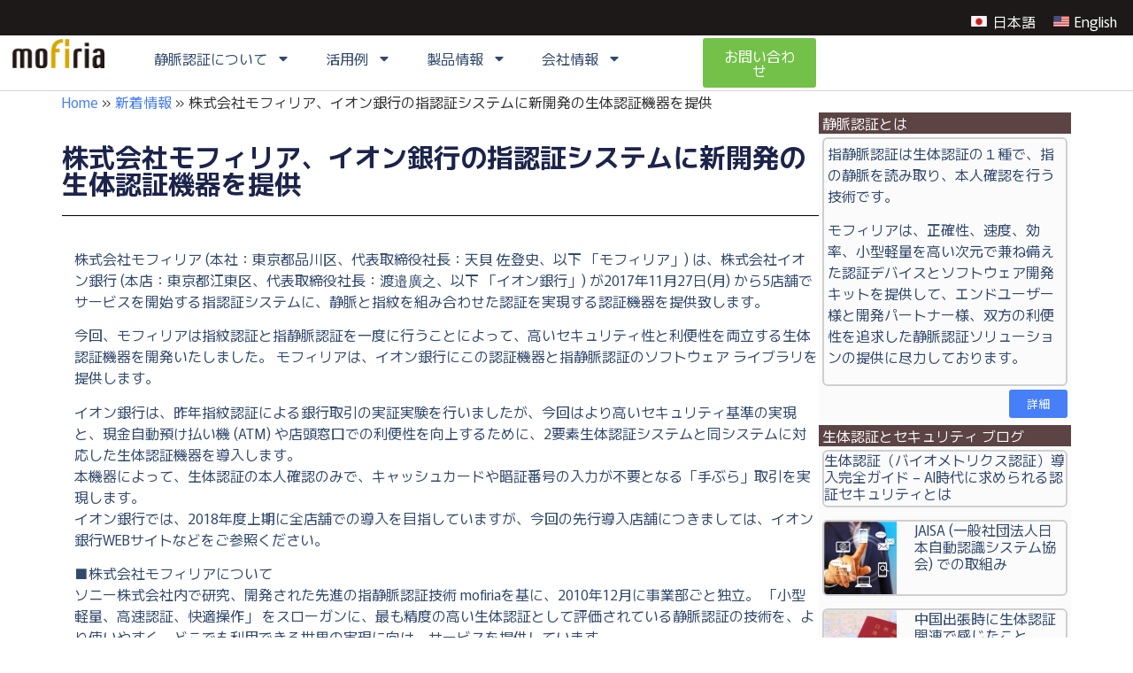

--- FILE ---
content_type: text/html; charset=UTF-8
request_url: https://www.mofiria.com/news/%E3%82%A4%E3%82%AA%E3%83%B3%E9%8A%80%E8%A1%8C%E6%8C%87%E8%AA%8D%E8%A8%BC%E3%82%B7%E3%82%B9%E3%83%86%E3%83%A0/
body_size: 18951
content:
<!doctype html>
<html dir="ltr" lang="ja" prefix="og: https://ogp.me/ns#">
<head>
	<meta charset="UTF-8">
	<meta name="viewport" content="width=device-width, initial-scale=1">
	<link rel="profile" href="https://gmpg.org/xfn/11">
	<title>株式会社モフィリア、イオン銀行の指認証システムに新開発の生体認証機器を提供 | 生体認証・静脈認証でセキュリティと利便性を両立 | モフィリア</title>
	<style>img:is([sizes="auto" i], [sizes^="auto," i]) { contain-intrinsic-size: 3000px 1500px }</style>
	<link rel="alternate" hreflang="ja" href="https://www.mofiria.com/news/%e3%82%a4%e3%82%aa%e3%83%b3%e9%8a%80%e8%a1%8c%e6%8c%87%e8%aa%8d%e8%a8%bc%e3%82%b7%e3%82%b9%e3%83%86%e3%83%a0/" />
<link rel="alternate" hreflang="en" href="https://www.mofiria.com/en/news-en/hybrid-biometric-device/" />
<link rel="alternate" hreflang="x-default" href="https://www.mofiria.com/news/%e3%82%a4%e3%82%aa%e3%83%b3%e9%8a%80%e8%a1%8c%e6%8c%87%e8%aa%8d%e8%a8%bc%e3%82%b7%e3%82%b9%e3%83%86%e3%83%a0/" />

		<!-- All in One SEO 4.9.3 - aioseo.com -->
	<meta name="robots" content="max-image-preview:large" />
	<meta name="author" content="TomohiroYamada"/>
	<link rel="canonical" href="https://www.mofiria.com/news/%e3%82%a4%e3%82%aa%e3%83%b3%e9%8a%80%e8%a1%8c%e6%8c%87%e8%aa%8d%e8%a8%bc%e3%82%b7%e3%82%b9%e3%83%86%e3%83%a0/" />
	<meta name="generator" content="All in One SEO (AIOSEO) 4.9.3" />
		<meta property="og:locale" content="ja_JP" />
		<meta property="og:site_name" content="生体認証・静脈認証でセキュリティと利便性を両立 | モフィリア |" />
		<meta property="og:type" content="article" />
		<meta property="og:title" content="株式会社モフィリア、イオン銀行の指認証システムに新開発の生体認証機器を提供 | 生体認証・静脈認証でセキュリティと利便性を両立 | モフィリア" />
		<meta property="og:url" content="https://www.mofiria.com/news/%e3%82%a4%e3%82%aa%e3%83%b3%e9%8a%80%e8%a1%8c%e6%8c%87%e8%aa%8d%e8%a8%bc%e3%82%b7%e3%82%b9%e3%83%86%e3%83%a0/" />
		<meta property="og:image" content="https://www.mofiria.com/wp/wp-content/uploads/2017/07/logo.png" />
		<meta property="og:image:secure_url" content="https://www.mofiria.com/wp/wp-content/uploads/2017/07/logo.png" />
		<meta property="article:published_time" content="2017-11-27T04:44:15+00:00" />
		<meta property="article:modified_time" content="2017-11-27T04:46:26+00:00" />
		<meta name="twitter:card" content="summary" />
		<meta name="twitter:title" content="株式会社モフィリア、イオン銀行の指認証システムに新開発の生体認証機器を提供 | 生体認証・静脈認証でセキュリティと利便性を両立 | モフィリア" />
		<meta name="twitter:image" content="https://www.mofiria.com/wp/wp-content/uploads/2017/07/logo.png" />
		<script type="application/ld+json" class="aioseo-schema">
			{"@context":"https:\/\/schema.org","@graph":[{"@type":"Article","@id":"https:\/\/www.mofiria.com\/news\/%e3%82%a4%e3%82%aa%e3%83%b3%e9%8a%80%e8%a1%8c%e6%8c%87%e8%aa%8d%e8%a8%bc%e3%82%b7%e3%82%b9%e3%83%86%e3%83%a0\/#article","name":"\u682a\u5f0f\u4f1a\u793e\u30e2\u30d5\u30a3\u30ea\u30a2\u3001\u30a4\u30aa\u30f3\u9280\u884c\u306e\u6307\u8a8d\u8a3c\u30b7\u30b9\u30c6\u30e0\u306b\u65b0\u958b\u767a\u306e\u751f\u4f53\u8a8d\u8a3c\u6a5f\u5668\u3092\u63d0\u4f9b | \u751f\u4f53\u8a8d\u8a3c\u30fb\u9759\u8108\u8a8d\u8a3c\u3067\u30bb\u30ad\u30e5\u30ea\u30c6\u30a3\u3068\u5229\u4fbf\u6027\u3092\u4e21\u7acb | \u30e2\u30d5\u30a3\u30ea\u30a2","headline":"\u682a\u5f0f\u4f1a\u793e\u30e2\u30d5\u30a3\u30ea\u30a2\u3001\u30a4\u30aa\u30f3\u9280\u884c\u306e\u6307\u8a8d\u8a3c\u30b7\u30b9\u30c6\u30e0\u306b\u65b0\u958b\u767a\u306e\u751f\u4f53\u8a8d\u8a3c\u6a5f\u5668\u3092\u63d0\u4f9b","author":{"@id":"https:\/\/www.mofiria.com\/author\/tomohiro_yamada\/#author"},"publisher":{"@id":"https:\/\/www.mofiria.com\/#organization"},"image":{"@type":"ImageObject","url":"https:\/\/www.mofiria.com\/wp\/wp-content\/uploads\/2017\/07\/logo.png","@id":"https:\/\/www.mofiria.com\/#articleImage","width":115,"height":37},"datePublished":"2017-11-27T13:44:15+09:00","dateModified":"2017-11-27T13:46:26+09:00","inLanguage":"ja","mainEntityOfPage":{"@id":"https:\/\/www.mofiria.com\/news\/%e3%82%a4%e3%82%aa%e3%83%b3%e9%8a%80%e8%a1%8c%e6%8c%87%e8%aa%8d%e8%a8%bc%e3%82%b7%e3%82%b9%e3%83%86%e3%83%a0\/#webpage"},"isPartOf":{"@id":"https:\/\/www.mofiria.com\/news\/%e3%82%a4%e3%82%aa%e3%83%b3%e9%8a%80%e8%a1%8c%e6%8c%87%e8%aa%8d%e8%a8%bc%e3%82%b7%e3%82%b9%e3%83%86%e3%83%a0\/#webpage"},"articleSection":"\u65b0\u7740\u60c5\u5831"},{"@type":"BreadcrumbList","@id":"https:\/\/www.mofiria.com\/news\/%e3%82%a4%e3%82%aa%e3%83%b3%e9%8a%80%e8%a1%8c%e6%8c%87%e8%aa%8d%e8%a8%bc%e3%82%b7%e3%82%b9%e3%83%86%e3%83%a0\/#breadcrumblist","itemListElement":[{"@type":"ListItem","@id":"https:\/\/www.mofiria.com#listItem","position":1,"name":"Home","item":"https:\/\/www.mofiria.com","nextItem":{"@type":"ListItem","@id":"https:\/\/www.mofiria.com\/category\/news\/#listItem","name":"\u65b0\u7740\u60c5\u5831"}},{"@type":"ListItem","@id":"https:\/\/www.mofiria.com\/category\/news\/#listItem","position":2,"name":"\u65b0\u7740\u60c5\u5831","item":"https:\/\/www.mofiria.com\/category\/news\/","nextItem":{"@type":"ListItem","@id":"https:\/\/www.mofiria.com\/news\/%e3%82%a4%e3%82%aa%e3%83%b3%e9%8a%80%e8%a1%8c%e6%8c%87%e8%aa%8d%e8%a8%bc%e3%82%b7%e3%82%b9%e3%83%86%e3%83%a0\/#listItem","name":"\u682a\u5f0f\u4f1a\u793e\u30e2\u30d5\u30a3\u30ea\u30a2\u3001\u30a4\u30aa\u30f3\u9280\u884c\u306e\u6307\u8a8d\u8a3c\u30b7\u30b9\u30c6\u30e0\u306b\u65b0\u958b\u767a\u306e\u751f\u4f53\u8a8d\u8a3c\u6a5f\u5668\u3092\u63d0\u4f9b"},"previousItem":{"@type":"ListItem","@id":"https:\/\/www.mofiria.com#listItem","name":"Home"}},{"@type":"ListItem","@id":"https:\/\/www.mofiria.com\/news\/%e3%82%a4%e3%82%aa%e3%83%b3%e9%8a%80%e8%a1%8c%e6%8c%87%e8%aa%8d%e8%a8%bc%e3%82%b7%e3%82%b9%e3%83%86%e3%83%a0\/#listItem","position":3,"name":"\u682a\u5f0f\u4f1a\u793e\u30e2\u30d5\u30a3\u30ea\u30a2\u3001\u30a4\u30aa\u30f3\u9280\u884c\u306e\u6307\u8a8d\u8a3c\u30b7\u30b9\u30c6\u30e0\u306b\u65b0\u958b\u767a\u306e\u751f\u4f53\u8a8d\u8a3c\u6a5f\u5668\u3092\u63d0\u4f9b","previousItem":{"@type":"ListItem","@id":"https:\/\/www.mofiria.com\/category\/news\/#listItem","name":"\u65b0\u7740\u60c5\u5831"}}]},{"@type":"Organization","@id":"https:\/\/www.mofiria.com\/#organization","name":"\u751f\u4f53\u8a8d\u8a3c\u30fb\u9759\u8108\u8a8d\u8a3c\u3067\u30bb\u30ad\u30e5\u30ea\u30c6\u30a3\u3068\u5229\u4fbf\u6027\u3092\u4e21\u7acb | \u30e2\u30d5\u30a3\u30ea\u30a2","url":"https:\/\/www.mofiria.com\/","logo":{"@type":"ImageObject","url":"https:\/\/www.mofiria.com\/wp\/wp-content\/uploads\/2017\/07\/logo.png","@id":"https:\/\/www.mofiria.com\/news\/%e3%82%a4%e3%82%aa%e3%83%b3%e9%8a%80%e8%a1%8c%e6%8c%87%e8%aa%8d%e8%a8%bc%e3%82%b7%e3%82%b9%e3%83%86%e3%83%a0\/#organizationLogo","width":115,"height":37},"image":{"@id":"https:\/\/www.mofiria.com\/news\/%e3%82%a4%e3%82%aa%e3%83%b3%e9%8a%80%e8%a1%8c%e6%8c%87%e8%aa%8d%e8%a8%bc%e3%82%b7%e3%82%b9%e3%83%86%e3%83%a0\/#organizationLogo"}},{"@type":"Person","@id":"https:\/\/www.mofiria.com\/author\/tomohiro_yamada\/#author","url":"https:\/\/www.mofiria.com\/author\/tomohiro_yamada\/","name":"TomohiroYamada","image":{"@type":"ImageObject","@id":"https:\/\/www.mofiria.com\/news\/%e3%82%a4%e3%82%aa%e3%83%b3%e9%8a%80%e8%a1%8c%e6%8c%87%e8%aa%8d%e8%a8%bc%e3%82%b7%e3%82%b9%e3%83%86%e3%83%a0\/#authorImage","url":"https:\/\/secure.gravatar.com\/avatar\/396827b06625c3c8367a76f4b4f0e175?s=96&d=mm&r=g","width":96,"height":96,"caption":"TomohiroYamada"}},{"@type":"WebPage","@id":"https:\/\/www.mofiria.com\/news\/%e3%82%a4%e3%82%aa%e3%83%b3%e9%8a%80%e8%a1%8c%e6%8c%87%e8%aa%8d%e8%a8%bc%e3%82%b7%e3%82%b9%e3%83%86%e3%83%a0\/#webpage","url":"https:\/\/www.mofiria.com\/news\/%e3%82%a4%e3%82%aa%e3%83%b3%e9%8a%80%e8%a1%8c%e6%8c%87%e8%aa%8d%e8%a8%bc%e3%82%b7%e3%82%b9%e3%83%86%e3%83%a0\/","name":"\u682a\u5f0f\u4f1a\u793e\u30e2\u30d5\u30a3\u30ea\u30a2\u3001\u30a4\u30aa\u30f3\u9280\u884c\u306e\u6307\u8a8d\u8a3c\u30b7\u30b9\u30c6\u30e0\u306b\u65b0\u958b\u767a\u306e\u751f\u4f53\u8a8d\u8a3c\u6a5f\u5668\u3092\u63d0\u4f9b | \u751f\u4f53\u8a8d\u8a3c\u30fb\u9759\u8108\u8a8d\u8a3c\u3067\u30bb\u30ad\u30e5\u30ea\u30c6\u30a3\u3068\u5229\u4fbf\u6027\u3092\u4e21\u7acb | \u30e2\u30d5\u30a3\u30ea\u30a2","inLanguage":"ja","isPartOf":{"@id":"https:\/\/www.mofiria.com\/#website"},"breadcrumb":{"@id":"https:\/\/www.mofiria.com\/news\/%e3%82%a4%e3%82%aa%e3%83%b3%e9%8a%80%e8%a1%8c%e6%8c%87%e8%aa%8d%e8%a8%bc%e3%82%b7%e3%82%b9%e3%83%86%e3%83%a0\/#breadcrumblist"},"author":{"@id":"https:\/\/www.mofiria.com\/author\/tomohiro_yamada\/#author"},"creator":{"@id":"https:\/\/www.mofiria.com\/author\/tomohiro_yamada\/#author"},"datePublished":"2017-11-27T13:44:15+09:00","dateModified":"2017-11-27T13:46:26+09:00"},{"@type":"WebSite","@id":"https:\/\/www.mofiria.com\/#website","url":"https:\/\/www.mofiria.com\/","name":"\u751f\u4f53\u8a8d\u8a3c\u30fb\u9759\u8108\u8a8d\u8a3c\u3067\u30bb\u30ad\u30e5\u30ea\u30c6\u30a3\u3068\u5229\u4fbf\u6027\u3092\u4e21\u7acb | \u30e2\u30d5\u30a3\u30ea\u30a2","inLanguage":"ja","publisher":{"@id":"https:\/\/www.mofiria.com\/#organization"}}]}
		</script>
		<!-- All in One SEO -->

<link rel="alternate" type="application/rss+xml" title="生体認証・静脈認証でセキュリティと利便性を両立 | モフィリア &raquo; フィード" href="https://www.mofiria.com/feed/" />
<link rel="alternate" type="application/rss+xml" title="生体認証・静脈認証でセキュリティと利便性を両立 | モフィリア &raquo; コメントフィード" href="https://www.mofiria.com/comments/feed/" />
<script>
window._wpemojiSettings = {"baseUrl":"https:\/\/s.w.org\/images\/core\/emoji\/15.0.3\/72x72\/","ext":".png","svgUrl":"https:\/\/s.w.org\/images\/core\/emoji\/15.0.3\/svg\/","svgExt":".svg","source":{"concatemoji":"https:\/\/www.mofiria.com\/wp\/wp-includes\/js\/wp-emoji-release.min.js?ver=6.7.4"}};
/*! This file is auto-generated */
!function(i,n){var o,s,e;function c(e){try{var t={supportTests:e,timestamp:(new Date).valueOf()};sessionStorage.setItem(o,JSON.stringify(t))}catch(e){}}function p(e,t,n){e.clearRect(0,0,e.canvas.width,e.canvas.height),e.fillText(t,0,0);var t=new Uint32Array(e.getImageData(0,0,e.canvas.width,e.canvas.height).data),r=(e.clearRect(0,0,e.canvas.width,e.canvas.height),e.fillText(n,0,0),new Uint32Array(e.getImageData(0,0,e.canvas.width,e.canvas.height).data));return t.every(function(e,t){return e===r[t]})}function u(e,t,n){switch(t){case"flag":return n(e,"\ud83c\udff3\ufe0f\u200d\u26a7\ufe0f","\ud83c\udff3\ufe0f\u200b\u26a7\ufe0f")?!1:!n(e,"\ud83c\uddfa\ud83c\uddf3","\ud83c\uddfa\u200b\ud83c\uddf3")&&!n(e,"\ud83c\udff4\udb40\udc67\udb40\udc62\udb40\udc65\udb40\udc6e\udb40\udc67\udb40\udc7f","\ud83c\udff4\u200b\udb40\udc67\u200b\udb40\udc62\u200b\udb40\udc65\u200b\udb40\udc6e\u200b\udb40\udc67\u200b\udb40\udc7f");case"emoji":return!n(e,"\ud83d\udc26\u200d\u2b1b","\ud83d\udc26\u200b\u2b1b")}return!1}function f(e,t,n){var r="undefined"!=typeof WorkerGlobalScope&&self instanceof WorkerGlobalScope?new OffscreenCanvas(300,150):i.createElement("canvas"),a=r.getContext("2d",{willReadFrequently:!0}),o=(a.textBaseline="top",a.font="600 32px Arial",{});return e.forEach(function(e){o[e]=t(a,e,n)}),o}function t(e){var t=i.createElement("script");t.src=e,t.defer=!0,i.head.appendChild(t)}"undefined"!=typeof Promise&&(o="wpEmojiSettingsSupports",s=["flag","emoji"],n.supports={everything:!0,everythingExceptFlag:!0},e=new Promise(function(e){i.addEventListener("DOMContentLoaded",e,{once:!0})}),new Promise(function(t){var n=function(){try{var e=JSON.parse(sessionStorage.getItem(o));if("object"==typeof e&&"number"==typeof e.timestamp&&(new Date).valueOf()<e.timestamp+604800&&"object"==typeof e.supportTests)return e.supportTests}catch(e){}return null}();if(!n){if("undefined"!=typeof Worker&&"undefined"!=typeof OffscreenCanvas&&"undefined"!=typeof URL&&URL.createObjectURL&&"undefined"!=typeof Blob)try{var e="postMessage("+f.toString()+"("+[JSON.stringify(s),u.toString(),p.toString()].join(",")+"));",r=new Blob([e],{type:"text/javascript"}),a=new Worker(URL.createObjectURL(r),{name:"wpTestEmojiSupports"});return void(a.onmessage=function(e){c(n=e.data),a.terminate(),t(n)})}catch(e){}c(n=f(s,u,p))}t(n)}).then(function(e){for(var t in e)n.supports[t]=e[t],n.supports.everything=n.supports.everything&&n.supports[t],"flag"!==t&&(n.supports.everythingExceptFlag=n.supports.everythingExceptFlag&&n.supports[t]);n.supports.everythingExceptFlag=n.supports.everythingExceptFlag&&!n.supports.flag,n.DOMReady=!1,n.readyCallback=function(){n.DOMReady=!0}}).then(function(){return e}).then(function(){var e;n.supports.everything||(n.readyCallback(),(e=n.source||{}).concatemoji?t(e.concatemoji):e.wpemoji&&e.twemoji&&(t(e.twemoji),t(e.wpemoji)))}))}((window,document),window._wpemojiSettings);
</script>
<style id='wp-emoji-styles-inline-css'>

	img.wp-smiley, img.emoji {
		display: inline !important;
		border: none !important;
		box-shadow: none !important;
		height: 1em !important;
		width: 1em !important;
		margin: 0 0.07em !important;
		vertical-align: -0.1em !important;
		background: none !important;
		padding: 0 !important;
	}
</style>
<link rel='stylesheet' id='wp-block-library-css' href='https://www.mofiria.com/wp/wp-includes/css/dist/block-library/style.min.css?ver=6.7.4' media='all' />
<link rel='stylesheet' id='aioseo/css/src/vue/standalone/blocks/table-of-contents/global.scss-css' href='https://www.mofiria.com/wp/wp-content/plugins/all-in-one-seo-pack/dist/Lite/assets/css/table-of-contents/global.e90f6d47.css?ver=4.9.3' media='all' />
<style id='pdfemb-pdf-embedder-viewer-style-inline-css'>
.wp-block-pdfemb-pdf-embedder-viewer{max-width:none}

</style>
<style id='global-styles-inline-css'>
:root{--wp--preset--aspect-ratio--square: 1;--wp--preset--aspect-ratio--4-3: 4/3;--wp--preset--aspect-ratio--3-4: 3/4;--wp--preset--aspect-ratio--3-2: 3/2;--wp--preset--aspect-ratio--2-3: 2/3;--wp--preset--aspect-ratio--16-9: 16/9;--wp--preset--aspect-ratio--9-16: 9/16;--wp--preset--color--black: #000000;--wp--preset--color--cyan-bluish-gray: #abb8c3;--wp--preset--color--white: #ffffff;--wp--preset--color--pale-pink: #f78da7;--wp--preset--color--vivid-red: #cf2e2e;--wp--preset--color--luminous-vivid-orange: #ff6900;--wp--preset--color--luminous-vivid-amber: #fcb900;--wp--preset--color--light-green-cyan: #7bdcb5;--wp--preset--color--vivid-green-cyan: #00d084;--wp--preset--color--pale-cyan-blue: #8ed1fc;--wp--preset--color--vivid-cyan-blue: #0693e3;--wp--preset--color--vivid-purple: #9b51e0;--wp--preset--gradient--vivid-cyan-blue-to-vivid-purple: linear-gradient(135deg,rgba(6,147,227,1) 0%,rgb(155,81,224) 100%);--wp--preset--gradient--light-green-cyan-to-vivid-green-cyan: linear-gradient(135deg,rgb(122,220,180) 0%,rgb(0,208,130) 100%);--wp--preset--gradient--luminous-vivid-amber-to-luminous-vivid-orange: linear-gradient(135deg,rgba(252,185,0,1) 0%,rgba(255,105,0,1) 100%);--wp--preset--gradient--luminous-vivid-orange-to-vivid-red: linear-gradient(135deg,rgba(255,105,0,1) 0%,rgb(207,46,46) 100%);--wp--preset--gradient--very-light-gray-to-cyan-bluish-gray: linear-gradient(135deg,rgb(238,238,238) 0%,rgb(169,184,195) 100%);--wp--preset--gradient--cool-to-warm-spectrum: linear-gradient(135deg,rgb(74,234,220) 0%,rgb(151,120,209) 20%,rgb(207,42,186) 40%,rgb(238,44,130) 60%,rgb(251,105,98) 80%,rgb(254,248,76) 100%);--wp--preset--gradient--blush-light-purple: linear-gradient(135deg,rgb(255,206,236) 0%,rgb(152,150,240) 100%);--wp--preset--gradient--blush-bordeaux: linear-gradient(135deg,rgb(254,205,165) 0%,rgb(254,45,45) 50%,rgb(107,0,62) 100%);--wp--preset--gradient--luminous-dusk: linear-gradient(135deg,rgb(255,203,112) 0%,rgb(199,81,192) 50%,rgb(65,88,208) 100%);--wp--preset--gradient--pale-ocean: linear-gradient(135deg,rgb(255,245,203) 0%,rgb(182,227,212) 50%,rgb(51,167,181) 100%);--wp--preset--gradient--electric-grass: linear-gradient(135deg,rgb(202,248,128) 0%,rgb(113,206,126) 100%);--wp--preset--gradient--midnight: linear-gradient(135deg,rgb(2,3,129) 0%,rgb(40,116,252) 100%);--wp--preset--font-size--small: 13px;--wp--preset--font-size--medium: 20px;--wp--preset--font-size--large: 36px;--wp--preset--font-size--x-large: 42px;--wp--preset--spacing--20: 0.44rem;--wp--preset--spacing--30: 0.67rem;--wp--preset--spacing--40: 1rem;--wp--preset--spacing--50: 1.5rem;--wp--preset--spacing--60: 2.25rem;--wp--preset--spacing--70: 3.38rem;--wp--preset--spacing--80: 5.06rem;--wp--preset--shadow--natural: 6px 6px 9px rgba(0, 0, 0, 0.2);--wp--preset--shadow--deep: 12px 12px 50px rgba(0, 0, 0, 0.4);--wp--preset--shadow--sharp: 6px 6px 0px rgba(0, 0, 0, 0.2);--wp--preset--shadow--outlined: 6px 6px 0px -3px rgba(255, 255, 255, 1), 6px 6px rgba(0, 0, 0, 1);--wp--preset--shadow--crisp: 6px 6px 0px rgba(0, 0, 0, 1);}:root { --wp--style--global--content-size: 800px;--wp--style--global--wide-size: 1200px; }:where(body) { margin: 0; }.wp-site-blocks > .alignleft { float: left; margin-right: 2em; }.wp-site-blocks > .alignright { float: right; margin-left: 2em; }.wp-site-blocks > .aligncenter { justify-content: center; margin-left: auto; margin-right: auto; }:where(.wp-site-blocks) > * { margin-block-start: 24px; margin-block-end: 0; }:where(.wp-site-blocks) > :first-child { margin-block-start: 0; }:where(.wp-site-blocks) > :last-child { margin-block-end: 0; }:root { --wp--style--block-gap: 24px; }:root :where(.is-layout-flow) > :first-child{margin-block-start: 0;}:root :where(.is-layout-flow) > :last-child{margin-block-end: 0;}:root :where(.is-layout-flow) > *{margin-block-start: 24px;margin-block-end: 0;}:root :where(.is-layout-constrained) > :first-child{margin-block-start: 0;}:root :where(.is-layout-constrained) > :last-child{margin-block-end: 0;}:root :where(.is-layout-constrained) > *{margin-block-start: 24px;margin-block-end: 0;}:root :where(.is-layout-flex){gap: 24px;}:root :where(.is-layout-grid){gap: 24px;}.is-layout-flow > .alignleft{float: left;margin-inline-start: 0;margin-inline-end: 2em;}.is-layout-flow > .alignright{float: right;margin-inline-start: 2em;margin-inline-end: 0;}.is-layout-flow > .aligncenter{margin-left: auto !important;margin-right: auto !important;}.is-layout-constrained > .alignleft{float: left;margin-inline-start: 0;margin-inline-end: 2em;}.is-layout-constrained > .alignright{float: right;margin-inline-start: 2em;margin-inline-end: 0;}.is-layout-constrained > .aligncenter{margin-left: auto !important;margin-right: auto !important;}.is-layout-constrained > :where(:not(.alignleft):not(.alignright):not(.alignfull)){max-width: var(--wp--style--global--content-size);margin-left: auto !important;margin-right: auto !important;}.is-layout-constrained > .alignwide{max-width: var(--wp--style--global--wide-size);}body .is-layout-flex{display: flex;}.is-layout-flex{flex-wrap: wrap;align-items: center;}.is-layout-flex > :is(*, div){margin: 0;}body .is-layout-grid{display: grid;}.is-layout-grid > :is(*, div){margin: 0;}body{padding-top: 0px;padding-right: 0px;padding-bottom: 0px;padding-left: 0px;}a:where(:not(.wp-element-button)){text-decoration: underline;}:root :where(.wp-element-button, .wp-block-button__link){background-color: #32373c;border-width: 0;color: #fff;font-family: inherit;font-size: inherit;line-height: inherit;padding: calc(0.667em + 2px) calc(1.333em + 2px);text-decoration: none;}.has-black-color{color: var(--wp--preset--color--black) !important;}.has-cyan-bluish-gray-color{color: var(--wp--preset--color--cyan-bluish-gray) !important;}.has-white-color{color: var(--wp--preset--color--white) !important;}.has-pale-pink-color{color: var(--wp--preset--color--pale-pink) !important;}.has-vivid-red-color{color: var(--wp--preset--color--vivid-red) !important;}.has-luminous-vivid-orange-color{color: var(--wp--preset--color--luminous-vivid-orange) !important;}.has-luminous-vivid-amber-color{color: var(--wp--preset--color--luminous-vivid-amber) !important;}.has-light-green-cyan-color{color: var(--wp--preset--color--light-green-cyan) !important;}.has-vivid-green-cyan-color{color: var(--wp--preset--color--vivid-green-cyan) !important;}.has-pale-cyan-blue-color{color: var(--wp--preset--color--pale-cyan-blue) !important;}.has-vivid-cyan-blue-color{color: var(--wp--preset--color--vivid-cyan-blue) !important;}.has-vivid-purple-color{color: var(--wp--preset--color--vivid-purple) !important;}.has-black-background-color{background-color: var(--wp--preset--color--black) !important;}.has-cyan-bluish-gray-background-color{background-color: var(--wp--preset--color--cyan-bluish-gray) !important;}.has-white-background-color{background-color: var(--wp--preset--color--white) !important;}.has-pale-pink-background-color{background-color: var(--wp--preset--color--pale-pink) !important;}.has-vivid-red-background-color{background-color: var(--wp--preset--color--vivid-red) !important;}.has-luminous-vivid-orange-background-color{background-color: var(--wp--preset--color--luminous-vivid-orange) !important;}.has-luminous-vivid-amber-background-color{background-color: var(--wp--preset--color--luminous-vivid-amber) !important;}.has-light-green-cyan-background-color{background-color: var(--wp--preset--color--light-green-cyan) !important;}.has-vivid-green-cyan-background-color{background-color: var(--wp--preset--color--vivid-green-cyan) !important;}.has-pale-cyan-blue-background-color{background-color: var(--wp--preset--color--pale-cyan-blue) !important;}.has-vivid-cyan-blue-background-color{background-color: var(--wp--preset--color--vivid-cyan-blue) !important;}.has-vivid-purple-background-color{background-color: var(--wp--preset--color--vivid-purple) !important;}.has-black-border-color{border-color: var(--wp--preset--color--black) !important;}.has-cyan-bluish-gray-border-color{border-color: var(--wp--preset--color--cyan-bluish-gray) !important;}.has-white-border-color{border-color: var(--wp--preset--color--white) !important;}.has-pale-pink-border-color{border-color: var(--wp--preset--color--pale-pink) !important;}.has-vivid-red-border-color{border-color: var(--wp--preset--color--vivid-red) !important;}.has-luminous-vivid-orange-border-color{border-color: var(--wp--preset--color--luminous-vivid-orange) !important;}.has-luminous-vivid-amber-border-color{border-color: var(--wp--preset--color--luminous-vivid-amber) !important;}.has-light-green-cyan-border-color{border-color: var(--wp--preset--color--light-green-cyan) !important;}.has-vivid-green-cyan-border-color{border-color: var(--wp--preset--color--vivid-green-cyan) !important;}.has-pale-cyan-blue-border-color{border-color: var(--wp--preset--color--pale-cyan-blue) !important;}.has-vivid-cyan-blue-border-color{border-color: var(--wp--preset--color--vivid-cyan-blue) !important;}.has-vivid-purple-border-color{border-color: var(--wp--preset--color--vivid-purple) !important;}.has-vivid-cyan-blue-to-vivid-purple-gradient-background{background: var(--wp--preset--gradient--vivid-cyan-blue-to-vivid-purple) !important;}.has-light-green-cyan-to-vivid-green-cyan-gradient-background{background: var(--wp--preset--gradient--light-green-cyan-to-vivid-green-cyan) !important;}.has-luminous-vivid-amber-to-luminous-vivid-orange-gradient-background{background: var(--wp--preset--gradient--luminous-vivid-amber-to-luminous-vivid-orange) !important;}.has-luminous-vivid-orange-to-vivid-red-gradient-background{background: var(--wp--preset--gradient--luminous-vivid-orange-to-vivid-red) !important;}.has-very-light-gray-to-cyan-bluish-gray-gradient-background{background: var(--wp--preset--gradient--very-light-gray-to-cyan-bluish-gray) !important;}.has-cool-to-warm-spectrum-gradient-background{background: var(--wp--preset--gradient--cool-to-warm-spectrum) !important;}.has-blush-light-purple-gradient-background{background: var(--wp--preset--gradient--blush-light-purple) !important;}.has-blush-bordeaux-gradient-background{background: var(--wp--preset--gradient--blush-bordeaux) !important;}.has-luminous-dusk-gradient-background{background: var(--wp--preset--gradient--luminous-dusk) !important;}.has-pale-ocean-gradient-background{background: var(--wp--preset--gradient--pale-ocean) !important;}.has-electric-grass-gradient-background{background: var(--wp--preset--gradient--electric-grass) !important;}.has-midnight-gradient-background{background: var(--wp--preset--gradient--midnight) !important;}.has-small-font-size{font-size: var(--wp--preset--font-size--small) !important;}.has-medium-font-size{font-size: var(--wp--preset--font-size--medium) !important;}.has-large-font-size{font-size: var(--wp--preset--font-size--large) !important;}.has-x-large-font-size{font-size: var(--wp--preset--font-size--x-large) !important;}
:root :where(.wp-block-pullquote){font-size: 1.5em;line-height: 1.6;}
</style>
<link rel='stylesheet' id='wpml-blocks-css' href='https://www.mofiria.com/wp/wp-content/plugins/sitepress-multilingual-cms/dist/css/blocks/styles.css?ver=4.6.15' media='all' />
<link rel='stylesheet' id='wpml-legacy-horizontal-list-0-css' href='https://www.mofiria.com/wp/wp-content/plugins/sitepress-multilingual-cms/templates/language-switchers/legacy-list-horizontal/style.min.css?ver=1' media='all' />
<link rel='stylesheet' id='megamenu-css' href='https://www.mofiria.com/wp/wp-content/uploads/maxmegamenu/style_ja.css?ver=db02c3' media='all' />
<link rel='stylesheet' id='dashicons-css' href='https://www.mofiria.com/wp/wp-includes/css/dashicons.min.css?ver=6.7.4' media='all' />
<link rel='stylesheet' id='hello-elementor-css' href='https://www.mofiria.com/wp/wp-content/themes/hello-elementor/style.min.css?ver=3.3.0' media='all' />
<link rel='stylesheet' id='hello-elementor-theme-style-css' href='https://www.mofiria.com/wp/wp-content/themes/hello-elementor/theme.min.css?ver=3.3.0' media='all' />
<link rel='stylesheet' id='hello-elementor-header-footer-css' href='https://www.mofiria.com/wp/wp-content/themes/hello-elementor/header-footer.min.css?ver=3.3.0' media='all' />
<link rel='stylesheet' id='elementor-frontend-css' href='https://www.mofiria.com/wp/wp-content/plugins/elementor/assets/css/frontend.min.css?ver=3.26.4' media='all' />
<link rel='stylesheet' id='elementor-post-11730-css' href='https://www.mofiria.com/wp/wp-content/uploads/elementor/css/post-11730.css?ver=1768446923' media='all' />
<link rel='stylesheet' id='e-animation-fadeInDown-css' href='https://www.mofiria.com/wp/wp-content/plugins/elementor/assets/lib/animations/styles/fadeInDown.min.css?ver=3.26.4' media='all' />
<link rel='stylesheet' id='widget-heading-css' href='https://www.mofiria.com/wp/wp-content/plugins/elementor/assets/css/widget-heading.min.css?ver=3.26.4' media='all' />
<link rel='stylesheet' id='e-animation-fadeInRight-css' href='https://www.mofiria.com/wp/wp-content/plugins/elementor/assets/lib/animations/styles/fadeInRight.min.css?ver=3.26.4' media='all' />
<link rel='stylesheet' id='widget-image-css' href='https://www.mofiria.com/wp/wp-content/plugins/elementor/assets/css/widget-image.min.css?ver=3.26.4' media='all' />
<link rel='stylesheet' id='widget-nav-menu-css' href='https://www.mofiria.com/wp/wp-content/plugins/elementor-pro/assets/css/widget-nav-menu.min.css?ver=3.26.3' media='all' />
<link rel='stylesheet' id='widget-divider-css' href='https://www.mofiria.com/wp/wp-content/plugins/elementor/assets/css/widget-divider.min.css?ver=3.26.4' media='all' />
<link rel='stylesheet' id='widget-text-editor-css' href='https://www.mofiria.com/wp/wp-content/plugins/elementor/assets/css/widget-text-editor.min.css?ver=3.26.4' media='all' />
<link rel='stylesheet' id='swiper-css' href='https://www.mofiria.com/wp/wp-content/plugins/elementor/assets/lib/swiper/v8/css/swiper.min.css?ver=8.4.5' media='all' />
<link rel='stylesheet' id='e-swiper-css' href='https://www.mofiria.com/wp/wp-content/plugins/elementor/assets/css/conditionals/e-swiper.min.css?ver=3.26.4' media='all' />
<link rel='stylesheet' id='widget-post-info-css' href='https://www.mofiria.com/wp/wp-content/plugins/elementor-pro/assets/css/widget-post-info.min.css?ver=3.26.3' media='all' />
<link rel='stylesheet' id='widget-icon-list-css' href='https://www.mofiria.com/wp/wp-content/plugins/elementor/assets/css/widget-icon-list.min.css?ver=3.26.4' media='all' />
<link rel='stylesheet' id='widget-share-buttons-css' href='https://www.mofiria.com/wp/wp-content/plugins/elementor-pro/assets/css/widget-share-buttons.min.css?ver=3.26.3' media='all' />
<link rel='stylesheet' id='e-apple-webkit-css' href='https://www.mofiria.com/wp/wp-content/plugins/elementor/assets/css/conditionals/apple-webkit.min.css?ver=3.26.4' media='all' />
<link rel='stylesheet' id='widget-post-navigation-css' href='https://www.mofiria.com/wp/wp-content/plugins/elementor-pro/assets/css/widget-post-navigation.min.css?ver=3.26.3' media='all' />
<link rel='stylesheet' id='widget-posts-css' href='https://www.mofiria.com/wp/wp-content/plugins/elementor-pro/assets/css/widget-posts.min.css?ver=3.26.3' media='all' />
<link rel='stylesheet' id='elementor-post-13970-css' href='https://www.mofiria.com/wp/wp-content/uploads/elementor/css/post-13970.css?ver=1768446923' media='all' />
<link rel='stylesheet' id='elementor-post-13985-css' href='https://www.mofiria.com/wp/wp-content/uploads/elementor/css/post-13985.css?ver=1768446923' media='all' />
<link rel='stylesheet' id='elementor-post-14275-css' href='https://www.mofiria.com/wp/wp-content/uploads/elementor/css/post-14275.css?ver=1768447163' media='all' />
<link rel='stylesheet' id='hello-elementor-child-style-css' href='https://www.mofiria.com/wp/wp-content/themes/hello-theme-child-master/style.css?ver=2.0.0' media='all' />
<link rel='stylesheet' id='google-fonts-1-css' href='https://fonts.googleapis.com/css?family=Murecho%3A100%2C100italic%2C200%2C200italic%2C300%2C300italic%2C400%2C400italic%2C500%2C500italic%2C600%2C600italic%2C700%2C700italic%2C800%2C800italic%2C900%2C900italic%7CPoppins%3A100%2C100italic%2C200%2C200italic%2C300%2C300italic%2C400%2C400italic%2C500%2C500italic%2C600%2C600italic%2C700%2C700italic%2C800%2C800italic%2C900%2C900italic&#038;display=swap&#038;ver=6.7.4' media='all' />
<link rel="preconnect" href="https://fonts.gstatic.com/" crossorigin><script src="https://www.mofiria.com/wp/wp-includes/js/jquery/jquery.min.js?ver=3.7.1" id="jquery-core-js"></script>
<script src="https://www.mofiria.com/wp/wp-includes/js/jquery/jquery-migrate.min.js?ver=3.4.1" id="jquery-migrate-js"></script>
<link rel="https://api.w.org/" href="https://www.mofiria.com/wp-json/" /><link rel="alternate" title="JSON" type="application/json" href="https://www.mofiria.com/wp-json/wp/v2/posts/3072" /><link rel="EditURI" type="application/rsd+xml" title="RSD" href="https://www.mofiria.com/wp/xmlrpc.php?rsd" />
<meta name="generator" content="WordPress 6.7.4" />
<link rel='shortlink' href='https://www.mofiria.com/?p=3072' />
<link rel="alternate" title="oEmbed (JSON)" type="application/json+oembed" href="https://www.mofiria.com/wp-json/oembed/1.0/embed?url=https%3A%2F%2Fwww.mofiria.com%2Fnews%2F%25e3%2582%25a4%25e3%2582%25aa%25e3%2583%25b3%25e9%258a%2580%25e8%25a1%258c%25e6%258c%2587%25e8%25aa%258d%25e8%25a8%25bc%25e3%2582%25b7%25e3%2582%25b9%25e3%2583%2586%25e3%2583%25a0%2F" />
<link rel="alternate" title="oEmbed (XML)" type="text/xml+oembed" href="https://www.mofiria.com/wp-json/oembed/1.0/embed?url=https%3A%2F%2Fwww.mofiria.com%2Fnews%2F%25e3%2582%25a4%25e3%2582%25aa%25e3%2583%25b3%25e9%258a%2580%25e8%25a1%258c%25e6%258c%2587%25e8%25aa%258d%25e8%25a8%25bc%25e3%2582%25b7%25e3%2582%25b9%25e3%2583%2586%25e3%2583%25a0%2F&#038;format=xml" />
<meta name="generator" content="WPML ver:4.6.15 stt:1,28;" />
<meta name="generator" content="Elementor 3.26.4; features: e_font_icon_svg, additional_custom_breakpoints, e_element_cache; settings: css_print_method-external, google_font-enabled, font_display-swap">
<script>
document.addEventListener("DOMContentLoaded", function () {
    const targetContainer = document.querySelector(".header-hidden-by-scroll");
    if (targetContainer) {
        window.addEventListener("scroll", function () {
            if (window.scrollY > 100) {
                targetContainer.style.display = "none";
            } else {
                targetContainer.style.display = "block";
            }
        });
    }
});
</script>
			<style>
				.e-con.e-parent:nth-of-type(n+4):not(.e-lazyloaded):not(.e-no-lazyload),
				.e-con.e-parent:nth-of-type(n+4):not(.e-lazyloaded):not(.e-no-lazyload) * {
					background-image: none !important;
				}
				@media screen and (max-height: 1024px) {
					.e-con.e-parent:nth-of-type(n+3):not(.e-lazyloaded):not(.e-no-lazyload),
					.e-con.e-parent:nth-of-type(n+3):not(.e-lazyloaded):not(.e-no-lazyload) * {
						background-image: none !important;
					}
				}
				@media screen and (max-height: 640px) {
					.e-con.e-parent:nth-of-type(n+2):not(.e-lazyloaded):not(.e-no-lazyload),
					.e-con.e-parent:nth-of-type(n+2):not(.e-lazyloaded):not(.e-no-lazyload) * {
						background-image: none !important;
					}
				}
			</style>
			<link rel="icon" href="https://www.mofiria.com/wp/wp-content/uploads/2025/02/cropped-6fdae32d6ae42556bd45b6f5a613865e-32x32.png" sizes="32x32" />
<link rel="icon" href="https://www.mofiria.com/wp/wp-content/uploads/2025/02/cropped-6fdae32d6ae42556bd45b6f5a613865e-192x192.png" sizes="192x192" />
<link rel="apple-touch-icon" href="https://www.mofiria.com/wp/wp-content/uploads/2025/02/cropped-6fdae32d6ae42556bd45b6f5a613865e-180x180.png" />
<meta name="msapplication-TileImage" content="https://www.mofiria.com/wp/wp-content/uploads/2025/02/cropped-6fdae32d6ae42556bd45b6f5a613865e-270x270.png" />
<style type="text/css">/** Mega Menu CSS: fs **/</style>
</head>
<body class="post-template-default single single-post postid-3072 single-format-standard wp-custom-logo wp-embed-responsive eio-default mega-menu-menu-1 metaslider-plugin theme-default elementor-default elementor-kit-11730 elementor-page-14275">


<a class="skip-link screen-reader-text" href="#content">コンテンツにスキップ</a>

		<div data-elementor-type="header" data-elementor-id="13970" class="elementor elementor-13970 elementor-location-header" data-elementor-post-type="elementor_library">
			<div class="elementor-element elementor-element-2d1efaa e-flex e-con-boxed e-con e-parent" data-id="2d1efaa" data-element_type="container" data-settings="{&quot;background_background&quot;:&quot;classic&quot;,&quot;sticky&quot;:&quot;top&quot;,&quot;sticky_on&quot;:[&quot;desktop&quot;,&quot;tablet&quot;,&quot;mobile&quot;],&quot;sticky_offset&quot;:0,&quot;sticky_effects_offset&quot;:0,&quot;sticky_anchor_link_offset&quot;:0}">
					<div class="e-con-inner">
		<div class="elementor-element elementor-element-567a50e e-con-full e-flex e-con e-child" data-id="567a50e" data-element_type="container" data-settings="{&quot;background_background&quot;:&quot;classic&quot;}">
		<div class="elementor-element elementor-element-31d0d55 e-con-full elementor-hidden-mobile e-flex e-con e-child" data-id="31d0d55" data-element_type="container">
				<div class="elementor-element elementor-element-ec0fd40 elementor-invisible elementor-widget elementor-widget-heading" data-id="ec0fd40" data-element_type="widget" data-settings="{&quot;_animation&quot;:&quot;fadeInDown&quot;,&quot;_animation_delay&quot;:3500}" data-widget_type="heading.default">
				<div class="elementor-widget-container">
					<div class="elementor-heading-title elementor-size-default">簡単・安心・確実な指静脈認証で未来のセキュリティへ ー</div>				</div>
				</div>
				<div class="elementor-element elementor-element-8647f2e elementor-invisible elementor-widget elementor-widget-heading" data-id="8647f2e" data-element_type="widget" data-settings="{&quot;_animation&quot;:&quot;fadeInRight&quot;,&quot;_animation_delay&quot;:7500}" data-widget_type="heading.default">
				<div class="elementor-widget-container">
					<div class="elementor-heading-title elementor-size-default">Better life with Finger ID</div>				</div>
				</div>
				</div>
		<div class="elementor-element elementor-element-db383ad e-con-full e-flex e-con e-child" data-id="db383ad" data-element_type="container">
				<div class="elementor-element elementor-element-ec3ae9d elementor-widget elementor-widget-wpml-language-switcher" data-id="ec3ae9d" data-element_type="widget" data-widget_type="wpml-language-switcher.default">
				<div class="elementor-widget-container">
					<div class="wpml-elementor-ls">
<div class="wpml-ls-statics-shortcode_actions wpml-ls wpml-ls-legacy-list-horizontal">
	<ul><li class="wpml-ls-slot-shortcode_actions wpml-ls-item wpml-ls-item-ja wpml-ls-current-language wpml-ls-first-item wpml-ls-item-legacy-list-horizontal">
				<a href="https://www.mofiria.com/news/%e3%82%a4%e3%82%aa%e3%83%b3%e9%8a%80%e8%a1%8c%e6%8c%87%e8%aa%8d%e8%a8%bc%e3%82%b7%e3%82%b9%e3%83%86%e3%83%a0/" class="wpml-ls-link">
                                                        <img
            class="wpml-ls-flag"
            src="https://www.mofiria.com/wp/wp-content/uploads/flags/ja_jp.png"
            alt=""
            width=18
            height=12
    /><span class="wpml-ls-native">日本語</span></a>
			</li><li class="wpml-ls-slot-shortcode_actions wpml-ls-item wpml-ls-item-en wpml-ls-last-item wpml-ls-item-legacy-list-horizontal">
				<a href="https://www.mofiria.com/en/news-en/hybrid-biometric-device/" class="wpml-ls-link">
                                                        <img
            class="wpml-ls-flag"
            src="https://www.mofiria.com/wp/wp-content/uploads/flags/en_us.png"
            alt=""
            width=18
            height=12
    /><span class="wpml-ls-native" lang="en">English</span></a>
			</li></ul>
</div>
</div>				</div>
				</div>
				</div>
				</div>
		<div class="elementor-element elementor-element-070d2a4 e-con-full e-flex e-con e-child" data-id="070d2a4" data-element_type="container" data-settings="{&quot;background_background&quot;:&quot;classic&quot;}">
		<div class="elementor-element elementor-element-7634dfb e-con-full e-flex e-con e-child" data-id="7634dfb" data-element_type="container">
				<div class="elementor-element elementor-element-0daf18e elementor-widget elementor-widget-theme-site-logo elementor-widget-image" data-id="0daf18e" data-element_type="widget" data-widget_type="theme-site-logo.default">
				<div class="elementor-widget-container">
											<a href="https://www.mofiria.com">
			<img width="115" height="37" src="https://www.mofiria.com/wp/wp-content/uploads/2017/07/logo.png" class="attachment-medium size-medium wp-image-11" alt="" />				</a>
											</div>
				</div>
				</div>
		<div class="elementor-element elementor-element-d87d86c e-con-full e-flex e-con e-child" data-id="d87d86c" data-element_type="container">
				<div class="elementor-element elementor-element-64fb310 elementor-nav-menu__align-center elementor-widget-mobile__width-inherit elementor-nav-menu--stretch elementor-widget-tablet__width-inherit elementor-nav-menu--dropdown-tablet elementor-nav-menu__text-align-aside elementor-nav-menu--toggle elementor-nav-menu--burger elementor-widget elementor-widget-nav-menu" data-id="64fb310" data-element_type="widget" data-settings="{&quot;full_width&quot;:&quot;stretch&quot;,&quot;layout&quot;:&quot;horizontal&quot;,&quot;submenu_icon&quot;:{&quot;value&quot;:&quot;&lt;svg class=\&quot;e-font-icon-svg e-fas-caret-down\&quot; viewBox=\&quot;0 0 320 512\&quot; xmlns=\&quot;http:\/\/www.w3.org\/2000\/svg\&quot;&gt;&lt;path d=\&quot;M31.3 192h257.3c17.8 0 26.7 21.5 14.1 34.1L174.1 354.8c-7.8 7.8-20.5 7.8-28.3 0L17.2 226.1C4.6 213.5 13.5 192 31.3 192z\&quot;&gt;&lt;\/path&gt;&lt;\/svg&gt;&quot;,&quot;library&quot;:&quot;fa-solid&quot;},&quot;toggle&quot;:&quot;burger&quot;}" data-widget_type="nav-menu.default">
				<div class="elementor-widget-container">
								<nav aria-label="メニュー" class="elementor-nav-menu--main elementor-nav-menu__container elementor-nav-menu--layout-horizontal e--pointer-underline e--animation-fade">
				<ul id="menu-1-64fb310" class="elementor-nav-menu"><li class="menu-item menu-item-type-custom menu-item-object-custom menu-item-has-children menu-item-12735"><a href="/about/" class="elementor-item">静脈認証について</a>
<ul class="sub-menu elementor-nav-menu--dropdown">
	<li class="menu-item menu-item-type-post_type menu-item-object-page menu-item-13637"><a href="https://www.mofiria.com/about/" class="elementor-sub-item">静脈認証について</a></li>
	<li class="menu-item menu-item-type-post_type menu-item-object-page menu-item-14148"><a href="https://www.mofiria.com/faq/" class="elementor-sub-item">よくある質問</a></li>
	<li class="menu-item menu-item-type-post_type menu-item-object-page menu-item-13638"><a href="https://www.mofiria.com/about/features_of_mofiria/" class="elementor-sub-item">モフィリアの技術の特長</a></li>
	<li class="menu-item menu-item-type-post_type menu-item-object-page menu-item-13639"><a href="https://www.mofiria.com/about/authentication_methods_by_mofiria/" class="elementor-sub-item">デバイス内認証とサーバー内認証</a></li>
	<li class="menu-item menu-item-type-post_type menu-item-object-page menu-item-13640"><a href="https://www.mofiria.com/about/authentication_methods_2/" class="elementor-sub-item">1対1認証と1対N認証</a></li>
</ul>
</li>
<li class="menu-item menu-item-type-custom menu-item-object-custom menu-item-has-children menu-item-12734"><a href="/veinauthsecurity/" class="elementor-item">活用例</a>
<ul class="sub-menu elementor-nav-menu--dropdown">
	<li class="menu-item menu-item-type-post_type menu-item-object-page menu-item-13641"><a href="https://www.mofiria.com/veinauthsecurity/" class="elementor-sub-item">セキュリティ強化の実現</a></li>
	<li class="menu-item menu-item-type-post_type menu-item-object-page menu-item-12625"><a href="https://www.mofiria.com/convenientvein/" class="elementor-sub-item">利便性向上の実現</a></li>
</ul>
</li>
<li class="menu-item menu-item-type-custom menu-item-object-custom menu-item-has-children menu-item-12737"><a href="/product/" class="elementor-item">製品情報</a>
<ul class="sub-menu elementor-nav-menu--dropdown">
	<li class="menu-item menu-item-type-post_type menu-item-object-page menu-item-13645"><a href="https://www.mofiria.com/product/" class="elementor-sub-item">指静脈認証デバイス</a></li>
	<li class="menu-item menu-item-type-post_type menu-item-object-page menu-item-13646"><a href="https://www.mofiria.com/product/developtool/" class="elementor-sub-item">ソフトウェア開発キット (SDK)</a></li>
	<li class="menu-item menu-item-type-post_type menu-item-object-page menu-item-13647"><a href="https://www.mofiria.com/product/options/" class="elementor-sub-item">デバイス オプション</a></li>
	<li class="menu-item menu-item-type-post_type menu-item-object-page menu-item-13648"><a href="https://www.mofiria.com/product/driver/" class="elementor-sub-item">デバイス ドライバ ダウンロード</a></li>
	<li class="menu-item menu-item-type-post_type menu-item-object-page menu-item-13649"><a href="https://www.mofiria.com/product/doc/" class="elementor-sub-item">ドキュメント/取扱説明書</a></li>
</ul>
</li>
<li class="menu-item menu-item-type-custom menu-item-object-custom menu-item-has-children menu-item-12738"><a href="/corp/" class="elementor-item">会社情報</a>
<ul class="sub-menu elementor-nav-menu--dropdown">
	<li class="menu-item menu-item-type-post_type menu-item-object-page menu-item-13650"><a href="https://www.mofiria.com/corp/" class="elementor-sub-item">会社概要</a></li>
	<li class="menu-item menu-item-type-post_type menu-item-object-page menu-item-13651"><a href="https://www.mofiria.com/corp/message/" class="elementor-sub-item">代表メッセージ</a></li>
	<li class="menu-item menu-item-type-custom menu-item-object-custom menu-item-has-children menu-item-13656"><a href="/corp/partner/" class="elementor-sub-item">パートナー</a>
	<ul class="sub-menu elementor-nav-menu--dropdown">
		<li class="menu-item menu-item-type-post_type menu-item-object-page menu-item-13654"><a href="https://www.mofiria.com/corp/partner/" class="elementor-sub-item">パートナー紹介</a></li>
		<li class="menu-item menu-item-type-post_type menu-item-object-page menu-item-13655"><a href="https://www.mofiria.com/corp/invite/" class="elementor-sub-item">パートナー募集</a></li>
	</ul>
</li>
	<li class="menu-item menu-item-type-post_type menu-item-object-page menu-item-13652"><a href="https://www.mofiria.com/corp/recruit/" class="elementor-sub-item">採用情報</a></li>
	<li class="menu-item menu-item-type-post_type menu-item-object-page menu-item-15161"><a href="https://www.mofiria.com/corp/hist/" class="elementor-sub-item">沿革</a></li>
</ul>
</li>
</ul>			</nav>
					<div class="elementor-menu-toggle" role="button" tabindex="0" aria-label="Menu Toggle" aria-expanded="false">
			<svg aria-hidden="true" role="presentation" class="elementor-menu-toggle__icon--open e-font-icon-svg e-eicon-menu-bar" viewBox="0 0 1000 1000" xmlns="http://www.w3.org/2000/svg"><path d="M104 333H896C929 333 958 304 958 271S929 208 896 208H104C71 208 42 237 42 271S71 333 104 333ZM104 583H896C929 583 958 554 958 521S929 458 896 458H104C71 458 42 487 42 521S71 583 104 583ZM104 833H896C929 833 958 804 958 771S929 708 896 708H104C71 708 42 737 42 771S71 833 104 833Z"></path></svg><svg aria-hidden="true" role="presentation" class="elementor-menu-toggle__icon--close e-font-icon-svg e-eicon-close" viewBox="0 0 1000 1000" xmlns="http://www.w3.org/2000/svg"><path d="M742 167L500 408 258 167C246 154 233 150 217 150 196 150 179 158 167 167 154 179 150 196 150 212 150 229 154 242 171 254L408 500 167 742C138 771 138 800 167 829 196 858 225 858 254 829L496 587 738 829C750 842 767 846 783 846 800 846 817 842 829 829 842 817 846 804 846 783 846 767 842 750 829 737L588 500 833 258C863 229 863 200 833 171 804 137 775 137 742 167Z"></path></svg>		</div>
					<nav class="elementor-nav-menu--dropdown elementor-nav-menu__container" aria-hidden="true">
				<ul id="menu-2-64fb310" class="elementor-nav-menu"><li class="menu-item menu-item-type-custom menu-item-object-custom menu-item-has-children menu-item-12735"><a href="/about/" class="elementor-item" tabindex="-1">静脈認証について</a>
<ul class="sub-menu elementor-nav-menu--dropdown">
	<li class="menu-item menu-item-type-post_type menu-item-object-page menu-item-13637"><a href="https://www.mofiria.com/about/" class="elementor-sub-item" tabindex="-1">静脈認証について</a></li>
	<li class="menu-item menu-item-type-post_type menu-item-object-page menu-item-14148"><a href="https://www.mofiria.com/faq/" class="elementor-sub-item" tabindex="-1">よくある質問</a></li>
	<li class="menu-item menu-item-type-post_type menu-item-object-page menu-item-13638"><a href="https://www.mofiria.com/about/features_of_mofiria/" class="elementor-sub-item" tabindex="-1">モフィリアの技術の特長</a></li>
	<li class="menu-item menu-item-type-post_type menu-item-object-page menu-item-13639"><a href="https://www.mofiria.com/about/authentication_methods_by_mofiria/" class="elementor-sub-item" tabindex="-1">デバイス内認証とサーバー内認証</a></li>
	<li class="menu-item menu-item-type-post_type menu-item-object-page menu-item-13640"><a href="https://www.mofiria.com/about/authentication_methods_2/" class="elementor-sub-item" tabindex="-1">1対1認証と1対N認証</a></li>
</ul>
</li>
<li class="menu-item menu-item-type-custom menu-item-object-custom menu-item-has-children menu-item-12734"><a href="/veinauthsecurity/" class="elementor-item" tabindex="-1">活用例</a>
<ul class="sub-menu elementor-nav-menu--dropdown">
	<li class="menu-item menu-item-type-post_type menu-item-object-page menu-item-13641"><a href="https://www.mofiria.com/veinauthsecurity/" class="elementor-sub-item" tabindex="-1">セキュリティ強化の実現</a></li>
	<li class="menu-item menu-item-type-post_type menu-item-object-page menu-item-12625"><a href="https://www.mofiria.com/convenientvein/" class="elementor-sub-item" tabindex="-1">利便性向上の実現</a></li>
</ul>
</li>
<li class="menu-item menu-item-type-custom menu-item-object-custom menu-item-has-children menu-item-12737"><a href="/product/" class="elementor-item" tabindex="-1">製品情報</a>
<ul class="sub-menu elementor-nav-menu--dropdown">
	<li class="menu-item menu-item-type-post_type menu-item-object-page menu-item-13645"><a href="https://www.mofiria.com/product/" class="elementor-sub-item" tabindex="-1">指静脈認証デバイス</a></li>
	<li class="menu-item menu-item-type-post_type menu-item-object-page menu-item-13646"><a href="https://www.mofiria.com/product/developtool/" class="elementor-sub-item" tabindex="-1">ソフトウェア開発キット (SDK)</a></li>
	<li class="menu-item menu-item-type-post_type menu-item-object-page menu-item-13647"><a href="https://www.mofiria.com/product/options/" class="elementor-sub-item" tabindex="-1">デバイス オプション</a></li>
	<li class="menu-item menu-item-type-post_type menu-item-object-page menu-item-13648"><a href="https://www.mofiria.com/product/driver/" class="elementor-sub-item" tabindex="-1">デバイス ドライバ ダウンロード</a></li>
	<li class="menu-item menu-item-type-post_type menu-item-object-page menu-item-13649"><a href="https://www.mofiria.com/product/doc/" class="elementor-sub-item" tabindex="-1">ドキュメント/取扱説明書</a></li>
</ul>
</li>
<li class="menu-item menu-item-type-custom menu-item-object-custom menu-item-has-children menu-item-12738"><a href="/corp/" class="elementor-item" tabindex="-1">会社情報</a>
<ul class="sub-menu elementor-nav-menu--dropdown">
	<li class="menu-item menu-item-type-post_type menu-item-object-page menu-item-13650"><a href="https://www.mofiria.com/corp/" class="elementor-sub-item" tabindex="-1">会社概要</a></li>
	<li class="menu-item menu-item-type-post_type menu-item-object-page menu-item-13651"><a href="https://www.mofiria.com/corp/message/" class="elementor-sub-item" tabindex="-1">代表メッセージ</a></li>
	<li class="menu-item menu-item-type-custom menu-item-object-custom menu-item-has-children menu-item-13656"><a href="/corp/partner/" class="elementor-sub-item" tabindex="-1">パートナー</a>
	<ul class="sub-menu elementor-nav-menu--dropdown">
		<li class="menu-item menu-item-type-post_type menu-item-object-page menu-item-13654"><a href="https://www.mofiria.com/corp/partner/" class="elementor-sub-item" tabindex="-1">パートナー紹介</a></li>
		<li class="menu-item menu-item-type-post_type menu-item-object-page menu-item-13655"><a href="https://www.mofiria.com/corp/invite/" class="elementor-sub-item" tabindex="-1">パートナー募集</a></li>
	</ul>
</li>
	<li class="menu-item menu-item-type-post_type menu-item-object-page menu-item-13652"><a href="https://www.mofiria.com/corp/recruit/" class="elementor-sub-item" tabindex="-1">採用情報</a></li>
	<li class="menu-item menu-item-type-post_type menu-item-object-page menu-item-15161"><a href="https://www.mofiria.com/corp/hist/" class="elementor-sub-item" tabindex="-1">沿革</a></li>
</ul>
</li>
</ul>			</nav>
						</div>
				</div>
				</div>
		<div class="elementor-element elementor-element-e89eca7 e-con-full e-flex e-con e-child" data-id="e89eca7" data-element_type="container">
				<div class="elementor-element elementor-element-1a6870a elementor-mobile-align-right elementor-widget elementor-widget-button" data-id="1a6870a" data-element_type="widget" data-widget_type="button.default">
				<div class="elementor-widget-container">
									<div class="elementor-button-wrapper">
					<a class="elementor-button elementor-button-link elementor-size-sm" href="/inquiry/">
						<span class="elementor-button-content-wrapper">
									<span class="elementor-button-text">お問い合わせ</span>
					</span>
					</a>
				</div>
								</div>
				</div>
				</div>
				</div>
		<div class="elementor-element elementor-element-dba2948 e-con-full e-flex e-con e-child" data-id="dba2948" data-element_type="container" data-settings="{&quot;background_background&quot;:&quot;classic&quot;}">
				<div class="elementor-element elementor-element-8412d8b elementor-widget-divider--view-line elementor-widget elementor-widget-divider" data-id="8412d8b" data-element_type="widget" data-widget_type="divider.default">
				<div class="elementor-widget-container">
							<div class="elementor-divider">
			<span class="elementor-divider-separator">
						</span>
		</div>
						</div>
				</div>
				</div>
					</div>
				</div>
				</div>
				<div data-elementor-type="single-post" data-elementor-id="14275" class="elementor elementor-14275 elementor-location-single post-3072 post type-post status-publish format-standard hentry category-news" data-elementor-post-type="elementor_library">
			<div class="elementor-element elementor-element-de15f8a e-flex e-con-boxed e-con e-parent" data-id="de15f8a" data-element_type="container">
					<div class="e-con-inner">
				<div class="elementor-element elementor-element-d90ffc3 elementor-widget elementor-widget-wp-widget-aioseo-breadcrumb-widget" data-id="d90ffc3" data-element_type="widget" data-widget_type="wp-widget-aioseo-breadcrumb-widget.default">
				<div class="elementor-widget-container">
					<div class="aioseo-breadcrumbs"><span class="aioseo-breadcrumb">
			<a href="https://www.mofiria.com" title="Home">Home</a>
		</span><span class="aioseo-breadcrumb-separator">&raquo;</span><span class="aioseo-breadcrumb">
			<a href="https://www.mofiria.com/category/news/" title="新着情報">新着情報</a>
		</span><span class="aioseo-breadcrumb-separator">&raquo;</span><span class="aioseo-breadcrumb">
			株式会社モフィリア、イオン銀行の指認証システムに新開発の生体認証機器を提供
		</span></div>				</div>
				</div>
					</div>
				</div>
		<div class="elementor-element elementor-element-6c96b4b e-flex e-con-boxed e-con e-parent" data-id="6c96b4b" data-element_type="container">
					<div class="e-con-inner">
		<div class="elementor-element elementor-element-6f1933c e-con-full e-flex e-con e-child" data-id="6f1933c" data-element_type="container">
				<div class="elementor-element elementor-element-26800dc elementor-widget elementor-widget-theme-post-title elementor-page-title elementor-widget-heading" data-id="26800dc" data-element_type="widget" data-widget_type="theme-post-title.default">
				<div class="elementor-widget-container">
					<h1 class="elementor-heading-title elementor-size-default">株式会社モフィリア、イオン銀行の指認証システムに新開発の生体認証機器を提供</h1>				</div>
				</div>
				<div class="elementor-element elementor-element-9033588 elementor-widget-divider--view-line elementor-widget elementor-widget-divider" data-id="9033588" data-element_type="widget" data-widget_type="divider.default">
				<div class="elementor-widget-container">
							<div class="elementor-divider">
			<span class="elementor-divider-separator">
						</span>
		</div>
						</div>
				</div>
				<div class="elementor-element elementor-element-57b1bdc elementor-widget elementor-widget-theme-post-content" data-id="57b1bdc" data-element_type="widget" data-widget_type="theme-post-content.default">
				<div class="elementor-widget-container">
					<p>株式会社モフィリア (本社：東京都品川区、代表取締役社長：天貝 佐登史、以下 「モフィリア」) は、株式会社イオン銀行 (本店：東京都江東区、代表取締役社長：渡邉廣之、以下 「イオン銀行」) が2017年11月27日(月) から5店舗でサービスを開始する指認証システムに、静脈と指紋を組み合わせた認証を実現する認証機器を提供致します。</p>
<p>今回、モフィリアは指紋認証と指静脈認証を一度に行うことによって、高いセキュリティ性と利便性を両立する生体認証機器を開発いたしました。 モフィリアは、イオン銀行にこの認証機器と指静脈認証のソフトウェア ライブラリを提供します。</p>
<p>イオン銀行は、昨年指紋認証による銀行取引の実証実験を行いましたが、今回はより高いセキュリティ基準の実現と、現金自動預け払い機 (ATM) や店頭窓口での利便性を向上するために、2要素生体認証システムと同システムに対応した生体認証機器を導入します。<br />
本機器によって、生体認証の本人確認のみで、キャッシュカードや暗証番号の入力が不要となる「手ぶら」取引を実現します。<br />
イオン銀行では、2018年度上期に全店舗での導入を目指していますが、今回の先行導入店舗につきましては、イオン銀行WEBサイトなどをご参照ください。</p>
<p>■株式会社モフィリアについて<br />
ソニー株式会社内で研究、開発された先進の指静脈認証技術 mofiriaを基に、2010年12月に事業部ごと独立。 「小型軽量、高速認証、快適操作」 をスローガンに、最も精度の高い生体認証として評価されている静脈認証の技術を、より使いやすく、どこでも利用できる世界の実現に向け、サービスを提供しています。<br />
代表取締役社長　天貝 佐登史<br />
所在地： 〒141-0031 東京都品川区西五反田2-13-6 セラヴィ五反田ビル7階<br />
TEL： 03-6417-9411 / FAX： 03-6417-9412<br />
Webサイト： http://mofiria.com/wp/</p>
<p>■報道関係者様のお問い合わせ先<br />
株式会社モフィリア<br />
広報担当：山田 知宏<br />
TEL： 03-6417-9411 / FAX： 03-6417-9412<br />
電子メール： info@mofiria.com</p>
				</div>
				</div>
				<div class="elementor-element elementor-element-3a43b70 elementor-align-right elementor-widget elementor-widget-post-info" data-id="3a43b70" data-element_type="widget" data-widget_type="post-info.default">
				<div class="elementor-widget-container">
							<ul class="elementor-icon-list-items elementor-post-info">
								<li class="elementor-icon-list-item elementor-repeater-item-0976c9e" itemprop="datePublished">
													<span class="elementor-icon-list-text elementor-post-info__item elementor-post-info__item--type-date">
										<time>2017年11月27日</time>					</span>
								</li>
				</ul>
						</div>
				</div>
				<div class="elementor-element elementor-element-4351aa1 elementor-share-buttons--view-icon elementor-share-buttons--skin-framed elementor-share-buttons--shape-circle elementor-share-buttons--align-right elementor-grid-0 elementor-share-buttons--color-official elementor-widget elementor-widget-share-buttons" data-id="4351aa1" data-element_type="widget" data-widget_type="share-buttons.default">
				<div class="elementor-widget-container">
							<div class="elementor-grid">
								<div class="elementor-grid-item">
						<div
							class="elementor-share-btn elementor-share-btn_facebook"
							role="button"
							tabindex="0"
							aria-label="Share on facebook"
						>
															<span class="elementor-share-btn__icon">
								<svg class="e-font-icon-svg e-fab-facebook" viewBox="0 0 512 512" xmlns="http://www.w3.org/2000/svg"><path d="M504 256C504 119 393 8 256 8S8 119 8 256c0 123.78 90.69 226.38 209.25 245V327.69h-63V256h63v-54.64c0-62.15 37-96.48 93.67-96.48 27.14 0 55.52 4.84 55.52 4.84v61h-31.28c-30.8 0-40.41 19.12-40.41 38.73V256h68.78l-11 71.69h-57.78V501C413.31 482.38 504 379.78 504 256z"></path></svg>							</span>
																				</div>
					</div>
									<div class="elementor-grid-item">
						<div
							class="elementor-share-btn elementor-share-btn_twitter"
							role="button"
							tabindex="0"
							aria-label="Share on twitter"
						>
															<span class="elementor-share-btn__icon">
								<svg class="e-font-icon-svg e-fab-twitter" viewBox="0 0 512 512" xmlns="http://www.w3.org/2000/svg"><path d="M459.37 151.716c.325 4.548.325 9.097.325 13.645 0 138.72-105.583 298.558-298.558 298.558-59.452 0-114.68-17.219-161.137-47.106 8.447.974 16.568 1.299 25.34 1.299 49.055 0 94.213-16.568 130.274-44.832-46.132-.975-84.792-31.188-98.112-72.772 6.498.974 12.995 1.624 19.818 1.624 9.421 0 18.843-1.3 27.614-3.573-48.081-9.747-84.143-51.98-84.143-102.985v-1.299c13.969 7.797 30.214 12.67 47.431 13.319-28.264-18.843-46.781-51.005-46.781-87.391 0-19.492 5.197-37.36 14.294-52.954 51.655 63.675 129.3 105.258 216.365 109.807-1.624-7.797-2.599-15.918-2.599-24.04 0-57.828 46.782-104.934 104.934-104.934 30.213 0 57.502 12.67 76.67 33.137 23.715-4.548 46.456-13.32 66.599-25.34-7.798 24.366-24.366 44.833-46.132 57.827 21.117-2.273 41.584-8.122 60.426-16.243-14.292 20.791-32.161 39.308-52.628 54.253z"></path></svg>							</span>
																				</div>
					</div>
									<div class="elementor-grid-item">
						<div
							class="elementor-share-btn elementor-share-btn_linkedin"
							role="button"
							tabindex="0"
							aria-label="Share on linkedin"
						>
															<span class="elementor-share-btn__icon">
								<svg class="e-font-icon-svg e-fab-linkedin" viewBox="0 0 448 512" xmlns="http://www.w3.org/2000/svg"><path d="M416 32H31.9C14.3 32 0 46.5 0 64.3v383.4C0 465.5 14.3 480 31.9 480H416c17.6 0 32-14.5 32-32.3V64.3c0-17.8-14.4-32.3-32-32.3zM135.4 416H69V202.2h66.5V416zm-33.2-243c-21.3 0-38.5-17.3-38.5-38.5S80.9 96 102.2 96c21.2 0 38.5 17.3 38.5 38.5 0 21.3-17.2 38.5-38.5 38.5zm282.1 243h-66.4V312c0-24.8-.5-56.7-34.5-56.7-34.6 0-39.9 27-39.9 54.9V416h-66.4V202.2h63.7v29.2h.9c8.9-16.8 30.6-34.5 62.9-34.5 67.2 0 79.7 44.3 79.7 101.9V416z"></path></svg>							</span>
																				</div>
					</div>
						</div>
						</div>
				</div>
		<div class="elementor-element elementor-element-c5136b3 e-con-full e-flex e-con e-child" data-id="c5136b3" data-element_type="container">
				<div class="elementor-element elementor-element-8436374 elementor-widget-divider--view-line elementor-widget elementor-widget-divider" data-id="8436374" data-element_type="widget" data-widget_type="divider.default">
				<div class="elementor-widget-container">
							<div class="elementor-divider">
			<span class="elementor-divider-separator">
						</span>
		</div>
						</div>
				</div>
				<div class="elementor-element elementor-element-6c08311 elementor-widget elementor-widget-post-navigation" data-id="6c08311" data-element_type="widget" data-widget_type="post-navigation.default">
				<div class="elementor-widget-container">
							<div class="elementor-post-navigation">
			<div class="elementor-post-navigation__prev elementor-post-navigation__link">
				<a href="https://www.mofiria.com/news/whatsnew201711g/" rel="prev"><span class="elementor-post-navigation__link__prev"><span class="post-navigation__prev--label">前の記事</span><span class="post-navigation__prev--title">月刊Wedge 12月号で弊社代表天貝のコメントが紹介されました</span></span></a>			</div>
						<div class="elementor-post-navigation__next elementor-post-navigation__link">
				<a href="https://www.mofiria.com/news/whatsnew201710f/" rel="next"><span class="elementor-post-navigation__link__next"><span class="post-navigation__next--label">次の記事</span><span class="post-navigation__next--title">天貝佐登史ブログに新しい記事が掲載されました</span></span></a>			</div>
		</div>
						</div>
				</div>
				<div class="elementor-element elementor-element-fa14f78 elementor-widget-divider--view-line elementor-widget elementor-widget-divider" data-id="fa14f78" data-element_type="widget" data-widget_type="divider.default">
				<div class="elementor-widget-container">
							<div class="elementor-divider">
			<span class="elementor-divider-separator">
						</span>
		</div>
						</div>
				</div>
				</div>
				</div>
		<div class="elementor-element elementor-element-3ba99f7 e-con-full e-flex e-con e-child" data-id="3ba99f7" data-element_type="container">
		<div class="elementor-element elementor-element-6d2688b6 e-con-full e-flex e-con e-child" data-id="6d2688b6" data-element_type="container" data-settings="{&quot;background_background&quot;:&quot;classic&quot;}">
				<div class="elementor-element elementor-element-514161a8 elementor-widget elementor-widget-text-editor" data-id="514161a8" data-element_type="widget" data-widget_type="text-editor.default">
				<div class="elementor-widget-container">
									静脈認証とは								</div>
				</div>
				</div>
		<div class="elementor-element elementor-element-3778c413 e-con-full e-flex e-con e-child" data-id="3778c413" data-element_type="container" data-settings="{&quot;background_background&quot;:&quot;classic&quot;}">
				<div class="elementor-element elementor-element-28d2fd34 elementor-widget elementor-widget-text-editor" data-id="28d2fd34" data-element_type="widget" data-widget_type="text-editor.default">
				<div class="elementor-widget-container">
									<p>指静脈認証は生体認証の１種で、指の静脈を読み取り、本人確認を行う技術です。</p><p>モフィリアは、正確性、速度、効率、小型軽量を高い次元で兼ね備えた認証デバイスとソフトウェア開発キットを提供して、エンドユーザー様と開発パートナー様、双方の利便性を追求した静脈認証ソリューションの提供に尽力しております。</p>								</div>
				</div>
				<div class="elementor-element elementor-element-4406e547 elementor-align-right elementor-widget elementor-widget-button" data-id="4406e547" data-element_type="widget" data-widget_type="button.default">
				<div class="elementor-widget-container">
									<div class="elementor-button-wrapper">
					<a class="elementor-button elementor-button-link elementor-size-sm" href="/about/">
						<span class="elementor-button-content-wrapper">
									<span class="elementor-button-text">詳細</span>
					</span>
					</a>
				</div>
								</div>
				</div>
				</div>
		<div class="elementor-element elementor-element-78aefb80 e-con-full e-flex e-con e-child" data-id="78aefb80" data-element_type="container" data-settings="{&quot;background_background&quot;:&quot;classic&quot;}">
				<div class="elementor-element elementor-element-4b7fcea2 elementor-widget elementor-widget-text-editor" data-id="4b7fcea2" data-element_type="widget" data-widget_type="text-editor.default">
				<div class="elementor-widget-container">
									生体認証とセキュリティ ブログ								</div>
				</div>
				</div>
		<div class="elementor-element elementor-element-31c1f5d6 e-con-full e-flex e-con e-child" data-id="31c1f5d6" data-element_type="container" data-settings="{&quot;background_background&quot;:&quot;classic&quot;}">
				<div class="elementor-element elementor-element-319159d4 elementor-grid-1 elementor-posts--thumbnail-left elementor-posts--align-left elementor-grid-tablet-1 elementor-grid-mobile-1 elementor-widget elementor-widget-posts" data-id="319159d4" data-element_type="widget" data-settings="{&quot;classic_columns&quot;:&quot;1&quot;,&quot;classic_row_gap&quot;:{&quot;unit&quot;:&quot;px&quot;,&quot;size&quot;:14,&quot;sizes&quot;:[]},&quot;classic_columns_tablet&quot;:&quot;1&quot;,&quot;classic_row_gap_tablet&quot;:{&quot;unit&quot;:&quot;px&quot;,&quot;size&quot;:5,&quot;sizes&quot;:[]},&quot;classic_columns_mobile&quot;:&quot;1&quot;,&quot;classic_row_gap_mobile&quot;:{&quot;unit&quot;:&quot;px&quot;,&quot;size&quot;:&quot;&quot;,&quot;sizes&quot;:[]}}" data-widget_type="posts.classic">
				<div class="elementor-widget-container">
							<div class="elementor-posts-container elementor-posts elementor-posts--skin-classic elementor-grid">
				<article class="elementor-post elementor-grid-item post-15036 post type-post status-publish format-standard hentry category-biometrics-and-security-blog">
				<div class="elementor-post__text">
				<h3 class="elementor-post__title">
			<a href="https://www.mofiria.com/biometrics-and-security-blog/biometrics-introduction/" >
				生体認証（バイオメトリクス認証）導入完全ガイド &#8211; AI時代に求められる認証セキュリティとは			</a>
		</h3>
				</div>
				</article>
				<article class="elementor-post elementor-grid-item post-4074 post type-post status-publish format-standard has-post-thumbnail hentry category-biometrics category-biometrics-and-security-blog tag-jaisa tag-117 tag-295 tag-93">
				<a class="elementor-post__thumbnail__link" href="https://www.mofiria.com/biometrics-and-security-blog/biometrics/jaisa/" tabindex="-1" >
			<div class="elementor-post__thumbnail"><img width="150" height="150" src="https://www.mofiria.com/wp/wp-content/uploads/2019/05/blog031-150x150.jpg" class="attachment-thumbnail size-thumbnail wp-image-4079" alt="" /></div>
		</a>
				<div class="elementor-post__text">
				<h3 class="elementor-post__title">
			<a href="https://www.mofiria.com/biometrics-and-security-blog/biometrics/jaisa/" >
				JAISA (一般社団法人日本自動認識システム協会) での取組み			</a>
		</h3>
				</div>
				</article>
				<article class="elementor-post elementor-grid-item post-4030 post type-post status-publish format-standard has-post-thumbnail hentry category-security category-biometrics category-biometrics-and-security-blog tag-293 tag-138 tag-179 tag-95 tag-93 tag-97">
				<a class="elementor-post__thumbnail__link" href="https://www.mofiria.com/biometrics-and-security-blog/biometrics/biometrics-in-china2/" tabindex="-1" >
			<div class="elementor-post__thumbnail"><img width="150" height="150" src="https://www.mofiria.com/wp/wp-content/uploads/2019/05/blog0030-150x150.jpg" class="attachment-thumbnail size-thumbnail wp-image-4042" alt="" /></div>
		</a>
				<div class="elementor-post__text">
				<h3 class="elementor-post__title">
			<a href="https://www.mofiria.com/biometrics-and-security-blog/biometrics/biometrics-in-china2/" >
				中国出張時に生体認証関連で感じたこと			</a>
		</h3>
				</div>
				</article>
				</div>
		
						</div>
				</div>
				<div class="elementor-element elementor-element-1cd84bbf elementor-align-right elementor-widget elementor-widget-button" data-id="1cd84bbf" data-element_type="widget" data-widget_type="button.default">
				<div class="elementor-widget-container">
									<div class="elementor-button-wrapper">
					<a class="elementor-button elementor-button-link elementor-size-sm" href="/category/biometrics-and-security-blog/">
						<span class="elementor-button-content-wrapper">
									<span class="elementor-button-text">一覧表示</span>
					</span>
					</a>
				</div>
								</div>
				</div>
				</div>
		<div class="elementor-element elementor-element-fc67fc4 e-con-full e-flex e-con e-child" data-id="fc67fc4" data-element_type="container" data-settings="{&quot;background_background&quot;:&quot;classic&quot;}">
				<div class="elementor-element elementor-element-57264cf elementor-widget elementor-widget-text-editor" data-id="57264cf" data-element_type="widget" data-widget_type="text-editor.default">
				<div class="elementor-widget-container">
									天貝佐登史 ブログ								</div>
				</div>
				</div>
		<div class="elementor-element elementor-element-10477218 e-con-full e-flex e-con e-child" data-id="10477218" data-element_type="container" data-settings="{&quot;background_background&quot;:&quot;classic&quot;}">
				<div class="elementor-element elementor-element-5abb7686 elementor-grid-1 elementor-posts--thumbnail-left elementor-posts--align-left elementor-grid-tablet-1 elementor-grid-mobile-1 elementor-widget elementor-widget-posts" data-id="5abb7686" data-element_type="widget" data-settings="{&quot;classic_columns&quot;:&quot;1&quot;,&quot;classic_row_gap&quot;:{&quot;unit&quot;:&quot;px&quot;,&quot;size&quot;:14,&quot;sizes&quot;:[]},&quot;classic_columns_tablet&quot;:&quot;1&quot;,&quot;classic_columns_mobile&quot;:&quot;1&quot;,&quot;classic_row_gap_tablet&quot;:{&quot;unit&quot;:&quot;px&quot;,&quot;size&quot;:&quot;&quot;,&quot;sizes&quot;:[]},&quot;classic_row_gap_mobile&quot;:{&quot;unit&quot;:&quot;px&quot;,&quot;size&quot;:&quot;&quot;,&quot;sizes&quot;:[]}}" data-widget_type="posts.classic">
				<div class="elementor-widget-container">
							<div class="elementor-posts-container elementor-posts elementor-posts--skin-classic elementor-grid">
				<article class="elementor-post elementor-grid-item post-16196 post type-post status-publish format-standard has-post-thumbnail hentry category-amagai-blog category-news">
				<a class="elementor-post__thumbnail__link" href="https://www.mofiria.com/news/%e5%a4%a9%e8%b2%9d%e3%83%96%e3%83%ad%e3%82%b0-%e5%89%b5%e7%ab%8b15%e5%91%a8%e5%b9%b4/" tabindex="-1" >
			<div class="elementor-post__thumbnail"><img loading="lazy" width="150" height="150" src="https://www.mofiria.com/wp/wp-content/uploads/2025/12/15aniv2-1-150x150.png" class="attachment-thumbnail size-thumbnail wp-image-16205" alt="" /></div>
		</a>
				<div class="elementor-post__text">
				<h3 class="elementor-post__title">
			<a href="https://www.mofiria.com/news/%e5%a4%a9%e8%b2%9d%e3%83%96%e3%83%ad%e3%82%b0-%e5%89%b5%e7%ab%8b15%e5%91%a8%e5%b9%b4/" >
				[天貝ブログ] 創立15周年			</a>
		</h3>
				</div>
				</article>
				</div>
		
						</div>
				</div>
				<div class="elementor-element elementor-element-39844f43 elementor-align-right elementor-widget elementor-widget-button" data-id="39844f43" data-element_type="widget" data-widget_type="button.default">
				<div class="elementor-widget-container">
									<div class="elementor-button-wrapper">
					<a class="elementor-button elementor-button-link elementor-size-sm" href="/category/amagai-blog/">
						<span class="elementor-button-content-wrapper">
									<span class="elementor-button-text">一覧表示</span>
					</span>
					</a>
				</div>
								</div>
				</div>
				</div>
				</div>
					</div>
				</div>
				</div>
				<div data-elementor-type="footer" data-elementor-id="13985" class="elementor elementor-13985 elementor-location-footer" data-elementor-post-type="elementor_library">
			<div class="elementor-element elementor-element-76b8708 e-flex e-con-boxed e-con e-parent" data-id="76b8708" data-element_type="container">
					<div class="e-con-inner">
		<div class="elementor-element elementor-element-cbc6719 e-con-full e-flex e-con e-child" data-id="cbc6719" data-element_type="container" data-settings="{&quot;background_background&quot;:&quot;classic&quot;}">
				</div>
		<div class="elementor-element elementor-element-71f19c8 e-con-full e-flex e-con e-child" data-id="71f19c8" data-element_type="container" data-settings="{&quot;background_background&quot;:&quot;classic&quot;}">
		<div class="elementor-element elementor-element-6946f48 e-con-full e-flex e-con e-child" data-id="6946f48" data-element_type="container">
				<div class="elementor-element elementor-element-3db2915 elementor-widget elementor-widget-text-editor" data-id="3db2915" data-element_type="widget" data-widget_type="text-editor.default">
				<div class="elementor-widget-container">
									<p>Copyright © 2020 mofiria Corporation  All rights reserved. </p>								</div>
				</div>
				</div>
		<div class="elementor-element elementor-element-56049d4 e-con-full e-flex e-con e-child" data-id="56049d4" data-element_type="container">
				<div class="elementor-element elementor-element-2ac6dd0 elementor-widget elementor-widget-text-editor" data-id="2ac6dd0" data-element_type="widget" data-widget_type="text-editor.default">
				<div class="elementor-widget-container">
									<a href="/sitemap/">サイトマップ</a>								</div>
				</div>
				<div class="elementor-element elementor-element-880b92e elementor-widget elementor-widget-text-editor" data-id="880b92e" data-element_type="widget" data-widget_type="text-editor.default">
				<div class="elementor-widget-container">
									<a href="/privacy/">個人情報保護方針</a>								</div>
				</div>
				</div>
				</div>
					</div>
				</div>
				</div>
		
			<script type='text/javascript'>
				const lazyloadRunObserver = () => {
					const lazyloadBackgrounds = document.querySelectorAll( `.e-con.e-parent:not(.e-lazyloaded)` );
					const lazyloadBackgroundObserver = new IntersectionObserver( ( entries ) => {
						entries.forEach( ( entry ) => {
							if ( entry.isIntersecting ) {
								let lazyloadBackground = entry.target;
								if( lazyloadBackground ) {
									lazyloadBackground.classList.add( 'e-lazyloaded' );
								}
								lazyloadBackgroundObserver.unobserve( entry.target );
							}
						});
					}, { rootMargin: '200px 0px 200px 0px' } );
					lazyloadBackgrounds.forEach( ( lazyloadBackground ) => {
						lazyloadBackgroundObserver.observe( lazyloadBackground );
					} );
				};
				const events = [
					'DOMContentLoaded',
					'elementor/lazyload/observe',
				];
				events.forEach( ( event ) => {
					document.addEventListener( event, lazyloadRunObserver );
				} );
			</script>
			<link rel='stylesheet' id='e-sticky-css' href='https://www.mofiria.com/wp/wp-content/plugins/elementor-pro/assets/css/modules/sticky.min.css?ver=3.26.3' media='all' />
<script src="https://www.mofiria.com/wp/wp-content/themes/hello-elementor/assets/js/hello-frontend.min.js?ver=3.3.0" id="hello-theme-frontend-js"></script>
<script src="https://www.mofiria.com/wp/wp-content/plugins/elementor-pro/assets/lib/smartmenus/jquery.smartmenus.min.js?ver=1.2.1" id="smartmenus-js"></script>
<script src="https://www.mofiria.com/wp/wp-content/plugins/elementor-pro/assets/lib/sticky/jquery.sticky.min.js?ver=3.26.3" id="e-sticky-js"></script>
<script src="https://www.mofiria.com/wp/wp-includes/js/imagesloaded.min.js?ver=5.0.0" id="imagesloaded-js"></script>
<script src="https://www.mofiria.com/wp/wp-includes/js/hoverIntent.min.js?ver=1.10.2" id="hoverIntent-js"></script>
<script src="https://www.mofiria.com/wp/wp-content/plugins/megamenu/js/maxmegamenu.js?ver=3.7" id="megamenu-js"></script>
<script src="https://www.mofiria.com/wp/wp-content/plugins/elementor-pro/assets/js/webpack-pro.runtime.min.js?ver=3.26.3" id="elementor-pro-webpack-runtime-js"></script>
<script src="https://www.mofiria.com/wp/wp-content/plugins/elementor/assets/js/webpack.runtime.min.js?ver=3.26.4" id="elementor-webpack-runtime-js"></script>
<script src="https://www.mofiria.com/wp/wp-content/plugins/elementor/assets/js/frontend-modules.min.js?ver=3.26.4" id="elementor-frontend-modules-js"></script>
<script src="https://www.mofiria.com/wp/wp-includes/js/dist/hooks.min.js?ver=4d63a3d491d11ffd8ac6" id="wp-hooks-js"></script>
<script src="https://www.mofiria.com/wp/wp-includes/js/dist/i18n.min.js?ver=5e580eb46a90c2b997e6" id="wp-i18n-js"></script>
<script id="wp-i18n-js-after">
wp.i18n.setLocaleData( { 'text direction\u0004ltr': [ 'ltr' ] } );
</script>
<script id="elementor-pro-frontend-js-before">
var ElementorProFrontendConfig = {"ajaxurl":"https:\/\/www.mofiria.com\/wp\/wp-admin\/admin-ajax.php","nonce":"75a70c4ac8","urls":{"assets":"https:\/\/www.mofiria.com\/wp\/wp-content\/plugins\/elementor-pro\/assets\/","rest":"https:\/\/www.mofiria.com\/wp-json\/"},"settings":{"lazy_load_background_images":true},"popup":{"hasPopUps":false},"shareButtonsNetworks":{"facebook":{"title":"Facebook","has_counter":true},"twitter":{"title":"Twitter"},"linkedin":{"title":"LinkedIn","has_counter":true},"pinterest":{"title":"Pinterest","has_counter":true},"reddit":{"title":"Reddit","has_counter":true},"vk":{"title":"VK","has_counter":true},"odnoklassniki":{"title":"OK","has_counter":true},"tumblr":{"title":"Tumblr"},"digg":{"title":"Digg"},"skype":{"title":"Skype"},"stumbleupon":{"title":"StumbleUpon","has_counter":true},"mix":{"title":"Mix"},"telegram":{"title":"Telegram"},"pocket":{"title":"Pocket","has_counter":true},"xing":{"title":"XING","has_counter":true},"whatsapp":{"title":"WhatsApp"},"email":{"title":"Email"},"print":{"title":"Print"},"x-twitter":{"title":"X"},"threads":{"title":"Threads"}},"facebook_sdk":{"lang":"ja","app_id":""},"lottie":{"defaultAnimationUrl":"https:\/\/www.mofiria.com\/wp\/wp-content\/plugins\/elementor-pro\/modules\/lottie\/assets\/animations\/default.json"}};
</script>
<script src="https://www.mofiria.com/wp/wp-content/plugins/elementor-pro/assets/js/frontend.min.js?ver=3.26.3" id="elementor-pro-frontend-js"></script>
<script src="https://www.mofiria.com/wp/wp-includes/js/jquery/ui/core.min.js?ver=1.13.3" id="jquery-ui-core-js"></script>
<script id="elementor-frontend-js-before">
var elementorFrontendConfig = {"environmentMode":{"edit":false,"wpPreview":false,"isScriptDebug":false},"i18n":{"shareOnFacebook":"Facebook \u3067\u5171\u6709","shareOnTwitter":"Twitter \u3067\u5171\u6709","pinIt":"\u30d4\u30f3\u3059\u308b","download":"\u30c0\u30a6\u30f3\u30ed\u30fc\u30c9","downloadImage":"\u753b\u50cf\u3092\u30c0\u30a6\u30f3\u30ed\u30fc\u30c9","fullscreen":"\u30d5\u30eb\u30b9\u30af\u30ea\u30fc\u30f3","zoom":"\u30ba\u30fc\u30e0","share":"\u30b7\u30a7\u30a2","playVideo":"\u52d5\u753b\u518d\u751f","previous":"\u524d","next":"\u6b21","close":"\u9589\u3058\u308b","a11yCarouselPrevSlideMessage":"Previous slide","a11yCarouselNextSlideMessage":"Next slide","a11yCarouselFirstSlideMessage":"This is the first slide","a11yCarouselLastSlideMessage":"This is the last slide","a11yCarouselPaginationBulletMessage":"Go to slide"},"is_rtl":false,"breakpoints":{"xs":0,"sm":480,"md":768,"lg":1025,"xl":1440,"xxl":1600},"responsive":{"breakpoints":{"mobile":{"label":"\u30e2\u30d0\u30a4\u30eb\u7e26\u5411\u304d","value":767,"default_value":767,"direction":"max","is_enabled":true},"mobile_extra":{"label":"\u30e2\u30d0\u30a4\u30eb\u6a2a\u5411\u304d","value":880,"default_value":880,"direction":"max","is_enabled":false},"tablet":{"label":"Tablet Portrait","value":1024,"default_value":1024,"direction":"max","is_enabled":true},"tablet_extra":{"label":"Tablet Landscape","value":1200,"default_value":1200,"direction":"max","is_enabled":false},"laptop":{"label":"\u30ce\u30fc\u30c8\u30d1\u30bd\u30b3\u30f3","value":1366,"default_value":1366,"direction":"max","is_enabled":false},"widescreen":{"label":"\u30ef\u30a4\u30c9\u30b9\u30af\u30ea\u30fc\u30f3","value":2400,"default_value":2400,"direction":"min","is_enabled":false}},"hasCustomBreakpoints":false},"version":"3.26.4","is_static":false,"experimentalFeatures":{"e_font_icon_svg":true,"additional_custom_breakpoints":true,"container":true,"e_swiper_latest":true,"e_nested_atomic_repeaters":true,"e_onboarding":true,"e_css_smooth_scroll":true,"theme_builder_v2":true,"hello-theme-header-footer":true,"home_screen":true,"nested-elements":true,"editor_v2":true,"e_element_cache":true,"link-in-bio":true,"floating-buttons":true},"urls":{"assets":"https:\/\/www.mofiria.com\/wp\/wp-content\/plugins\/elementor\/assets\/","ajaxurl":"https:\/\/www.mofiria.com\/wp\/wp-admin\/admin-ajax.php","uploadUrl":"https:\/\/www.mofiria.com\/wp\/wp-content\/uploads"},"nonces":{"floatingButtonsClickTracking":"45e9b16d3c"},"swiperClass":"swiper","settings":{"page":[],"editorPreferences":[]},"kit":{"body_background_background":"classic","active_breakpoints":["viewport_mobile","viewport_tablet"],"global_image_lightbox":"yes","lightbox_enable_counter":"yes","lightbox_enable_fullscreen":"yes","lightbox_enable_zoom":"yes","lightbox_enable_share":"yes","lightbox_title_src":"title","lightbox_description_src":"description","hello_header_logo_type":"logo","hello_header_menu_layout":"horizontal"},"post":{"id":3072,"title":"%E6%A0%AA%E5%BC%8F%E4%BC%9A%E7%A4%BE%E3%83%A2%E3%83%95%E3%82%A3%E3%83%AA%E3%82%A2%E3%80%81%E3%82%A4%E3%82%AA%E3%83%B3%E9%8A%80%E8%A1%8C%E3%81%AE%E6%8C%87%E8%AA%8D%E8%A8%BC%E3%82%B7%E3%82%B9%E3%83%86%E3%83%A0%E3%81%AB%E6%96%B0%E9%96%8B%E7%99%BA%E3%81%AE%E7%94%9F%E4%BD%93%E8%AA%8D%E8%A8%BC%E6%A9%9F%E5%99%A8%E3%82%92%E6%8F%90%E4%BE%9B%20%7C%20%E7%94%9F%E4%BD%93%E8%AA%8D%E8%A8%BC%E3%83%BB%E9%9D%99%E8%84%88%E8%AA%8D%E8%A8%BC%E3%81%A7%E3%82%BB%E3%82%AD%E3%83%A5%E3%83%AA%E3%83%86%E3%82%A3%E3%81%A8%E5%88%A9%E4%BE%BF%E6%80%A7%E3%82%92%E4%B8%A1%E7%AB%8B%20%7C%20%E3%83%A2%E3%83%95%E3%82%A3%E3%83%AA%E3%82%A2","excerpt":"","featuredImage":false}};
</script>
<script src="https://www.mofiria.com/wp/wp-content/plugins/elementor/assets/js/frontend.min.js?ver=3.26.4" id="elementor-frontend-js"></script>
<script src="https://www.mofiria.com/wp/wp-content/plugins/elementor-pro/assets/js/elements-handlers.min.js?ver=3.26.3" id="pro-elements-handlers-js"></script>

<!-- Shortcodes Ultimate custom CSS - start -->
<style type="text/css">
Shortcodes Ultimate > 設定

カスタム CSS コード:

.su-table table{
	width:90% !important;
}
.su-table table th{
	text-align:left !important;
	vertical-align: middle;
	font-weight:500 !important;
	background-color: #b9acac12 !important;
}
.su-table table td{
	vertical-align: middle;
	background-color: #fff !important;
}
.su-table-alternate table tr:nth-child(even) td {
    background-color: #bfbcbc12 !important;
}
@media only screen and (max-width: 768px){
	.su-table table {
    	width: 100% !important;
	}
}
</style>
<!-- Shortcodes Ultimate custom CSS - end -->

</body>
</html>


--- FILE ---
content_type: text/css
request_url: https://www.mofiria.com/wp/wp-content/uploads/elementor/css/post-14275.css?ver=1768447163
body_size: 1861
content:
.elementor-14275 .elementor-element.elementor-element-de15f8a{--display:flex;}.elementor-14275 .elementor-element.elementor-element-6c96b4b{--display:flex;--flex-direction:row;--container-widget-width:initial;--container-widget-height:100%;--container-widget-flex-grow:1;--container-widget-align-self:stretch;--flex-wrap-mobile:wrap;--gap:0px 14px;--row-gap:0px;--column-gap:14px;}.elementor-14275 .elementor-element.elementor-element-6f1933c{--display:flex;--flex-direction:column;--container-widget-width:100%;--container-widget-height:initial;--container-widget-flex-grow:0;--container-widget-align-self:initial;--flex-wrap-mobile:wrap;}.elementor-widget-theme-post-title .elementor-heading-title{color:var( --e-global-color-primary );}.elementor-14275 .elementor-element.elementor-element-26800dc > .elementor-widget-container{margin:34px 0px 7px 0px;}.elementor-widget-divider{--divider-color:var( --e-global-color-secondary );}.elementor-widget-divider .elementor-divider__text{color:var( --e-global-color-secondary );}.elementor-widget-divider.elementor-view-stacked .elementor-icon{background-color:var( --e-global-color-secondary );}.elementor-widget-divider.elementor-view-framed .elementor-icon, .elementor-widget-divider.elementor-view-default .elementor-icon{color:var( --e-global-color-secondary );border-color:var( --e-global-color-secondary );}.elementor-widget-divider.elementor-view-framed .elementor-icon, .elementor-widget-divider.elementor-view-default .elementor-icon svg{fill:var( --e-global-color-secondary );}.elementor-14275 .elementor-element.elementor-element-9033588{--divider-border-style:solid;--divider-color:#000;--divider-border-width:1px;}.elementor-14275 .elementor-element.elementor-element-9033588 .elementor-divider-separator{width:100%;}.elementor-14275 .elementor-element.elementor-element-9033588 .elementor-divider{padding-block-start:15px;padding-block-end:15px;}.elementor-widget-theme-post-featured-image .widget-image-caption{color:var( --e-global-color-text );}.elementor-14275 .elementor-element.elementor-element-3eb5bf4 > .elementor-widget-container{margin:0px 0px 0px 0px;}.elementor-widget-theme-post-content{color:var( --e-global-color-text );}.elementor-14275 .elementor-element.elementor-element-57b1bdc > .elementor-widget-container{margin:21px 0px 0px 14px;}.elementor-widget-post-info .elementor-icon-list-item:not(:last-child):after{border-color:var( --e-global-color-text );}.elementor-widget-post-info .elementor-icon-list-icon i{color:var( --e-global-color-primary );}.elementor-widget-post-info .elementor-icon-list-icon svg{fill:var( --e-global-color-primary );}.elementor-widget-post-info .elementor-icon-list-text, .elementor-widget-post-info .elementor-icon-list-text a{color:var( --e-global-color-secondary );}.elementor-14275 .elementor-element.elementor-element-3a43b70 .elementor-icon-list-icon{width:14px;}.elementor-14275 .elementor-element.elementor-element-3a43b70 .elementor-icon-list-icon i{font-size:14px;}.elementor-14275 .elementor-element.elementor-element-3a43b70 .elementor-icon-list-icon svg{--e-icon-list-icon-size:14px;}.elementor-14275 .elementor-element.elementor-element-3a43b70 .elementor-icon-list-text, .elementor-14275 .elementor-element.elementor-element-3a43b70 .elementor-icon-list-text a{color:var( --e-global-color-text );}.elementor-14275 .elementor-element.elementor-element-4351aa1{--alignment:right;--grid-side-margin:0px;--grid-column-gap:0px;--grid-row-gap:0px;--grid-bottom-margin:0px;}.elementor-14275 .elementor-element.elementor-element-4351aa1 .elementor-share-btn{font-size:calc(0.8px * 10);border-width:0px;}.elementor-14275 .elementor-element.elementor-element-4351aa1 .elementor-share-btn__icon{--e-share-buttons-icon-size:2em;}.elementor-14275 .elementor-element.elementor-element-c5136b3{--display:flex;}.elementor-14275 .elementor-element.elementor-element-8436374{--divider-border-style:dotted;--divider-color:#000;--divider-border-width:1px;}.elementor-14275 .elementor-element.elementor-element-8436374 .elementor-divider-separator{width:100%;}.elementor-14275 .elementor-element.elementor-element-8436374 .elementor-divider{padding-block-start:20px;padding-block-end:20px;}.elementor-widget-post-navigation span.post-navigation__prev--label{color:var( --e-global-color-text );}.elementor-widget-post-navigation span.post-navigation__next--label{color:var( --e-global-color-text );}.elementor-widget-post-navigation span.post-navigation__prev--title, .elementor-widget-post-navigation span.post-navigation__next--title{color:var( --e-global-color-secondary );}.elementor-14275 .elementor-element.elementor-element-6c08311 > .elementor-widget-container{padding:7px 7px 7px 7px;}.elementor-14275 .elementor-element.elementor-element-6c08311 span.post-navigation__prev--label, .elementor-14275 .elementor-element.elementor-element-6c08311 span.post-navigation__next--label{font-size:14px;}.elementor-14275 .elementor-element.elementor-element-6c08311 span.post-navigation__prev--title, .elementor-14275 .elementor-element.elementor-element-6c08311 span.post-navigation__next--title{color:#408BFC;font-size:14px;}.elementor-14275 .elementor-element.elementor-element-fa14f78{--divider-border-style:dotted;--divider-color:#000;--divider-border-width:1px;}.elementor-14275 .elementor-element.elementor-element-fa14f78 .elementor-divider-separator{width:100%;}.elementor-14275 .elementor-element.elementor-element-fa14f78 .elementor-divider{padding-block-start:20px;padding-block-end:20px;}.elementor-14275 .elementor-element.elementor-element-3ba99f7{--display:flex;--gap:0px 0px;--row-gap:0px;--column-gap:0px;}.elementor-14275 .elementor-element.elementor-element-6d2688b6{--display:flex;--padding-top:0px;--padding-bottom:0px;--padding-left:0px;--padding-right:0px;}.elementor-14275 .elementor-element.elementor-element-6d2688b6:not(.elementor-motion-effects-element-type-background), .elementor-14275 .elementor-element.elementor-element-6d2688b6 > .elementor-motion-effects-container > .elementor-motion-effects-layer{background-color:#5C4444;}.elementor-widget-text-editor{color:var( --e-global-color-text );}.elementor-widget-text-editor.elementor-drop-cap-view-stacked .elementor-drop-cap{background-color:var( --e-global-color-primary );}.elementor-widget-text-editor.elementor-drop-cap-view-framed .elementor-drop-cap, .elementor-widget-text-editor.elementor-drop-cap-view-default .elementor-drop-cap{color:var( --e-global-color-primary );border-color:var( --e-global-color-primary );}.elementor-14275 .elementor-element.elementor-element-514161a8 > .elementor-widget-container{margin:0px 0px 0px 0px;padding:0px 0px 0px 4px;}.elementor-14275 .elementor-element.elementor-element-514161a8{color:#F8F8F8;}.elementor-14275 .elementor-element.elementor-element-3778c413{--display:flex;--margin-top:0px;--margin-bottom:4px;--margin-left:0px;--margin-right:0px;--padding-top:4px;--padding-bottom:4px;--padding-left:4px;--padding-right:4px;}.elementor-14275 .elementor-element.elementor-element-3778c413:not(.elementor-motion-effects-element-type-background), .elementor-14275 .elementor-element.elementor-element-3778c413 > .elementor-motion-effects-container > .elementor-motion-effects-layer{background-color:#F8F8F880;}.elementor-14275 .elementor-element.elementor-element-28d2fd34 > .elementor-widget-container{padding:4px 4px 4px 4px;border-style:solid;border-width:2px 2px 2px 2px;border-color:#CFCFCF;border-radius:6px 6px 6px 6px;}.elementor-widget-button .elementor-button{background-color:var( --e-global-color-accent );}.elementor-14275 .elementor-element.elementor-element-4406e547 > .elementor-widget-container{margin:4px 0px 0px 0px;padding:0px 0px 0px 0px;}.elementor-14275 .elementor-element.elementor-element-4406e547 .elementor-button{font-size:0.8em;fill:#FFFFFF;color:#FFFFFF;padding:10px 20px 10px 20px;}.elementor-14275 .elementor-element.elementor-element-78aefb80{--display:flex;--padding-top:0px;--padding-bottom:0px;--padding-left:0px;--padding-right:0px;}.elementor-14275 .elementor-element.elementor-element-78aefb80:not(.elementor-motion-effects-element-type-background), .elementor-14275 .elementor-element.elementor-element-78aefb80 > .elementor-motion-effects-container > .elementor-motion-effects-layer{background-color:#5C4444;}.elementor-14275 .elementor-element.elementor-element-4b7fcea2 > .elementor-widget-container{margin:0px 0px 0px 0px;padding:0px 0px 0px 4px;}.elementor-14275 .elementor-element.elementor-element-4b7fcea2{color:#F8F8F8;}.elementor-14275 .elementor-element.elementor-element-31c1f5d6{--display:flex;--padding-top:4px;--padding-bottom:4px;--padding-left:4px;--padding-right:4px;}.elementor-14275 .elementor-element.elementor-element-31c1f5d6:not(.elementor-motion-effects-element-type-background), .elementor-14275 .elementor-element.elementor-element-31c1f5d6 > .elementor-motion-effects-container > .elementor-motion-effects-layer{background-color:#F8F8F880;}.elementor-widget-posts .elementor-button{background-color:var( --e-global-color-accent );}.elementor-widget-posts .elementor-post__title, .elementor-widget-posts .elementor-post__title a{color:var( --e-global-color-secondary );}.elementor-widget-posts .elementor-post__read-more{color:var( --e-global-color-accent );}.elementor-widget-posts .elementor-post__card .elementor-post__badge{background-color:var( --e-global-color-accent );}.elementor-14275 .elementor-element.elementor-element-319159d4{--grid-row-gap:14px;--grid-column-gap:30px;}.elementor-14275 .elementor-element.elementor-element-319159d4 .elementor-posts-container .elementor-post__thumbnail{padding-bottom:calc( 1 * 100% );}.elementor-14275 .elementor-element.elementor-element-319159d4:after{content:"1";}.elementor-14275 .elementor-element.elementor-element-319159d4 .elementor-post__thumbnail__link{width:30%;}.elementor-14275 .elementor-element.elementor-element-319159d4 .elementor-post{border-style:solid;border-width:2px 2px 2px 2px;border-radius:6px;border-color:#CFCFCF;}.elementor-14275 .elementor-element.elementor-element-319159d4.elementor-posts--thumbnail-left .elementor-post__thumbnail__link{margin-right:20px;}.elementor-14275 .elementor-element.elementor-element-319159d4.elementor-posts--thumbnail-right .elementor-post__thumbnail__link{margin-left:20px;}.elementor-14275 .elementor-element.elementor-element-319159d4.elementor-posts--thumbnail-top .elementor-post__thumbnail__link{margin-bottom:20px;}.elementor-14275 .elementor-element.elementor-element-319159d4 .elementor-post__title, .elementor-14275 .elementor-element.elementor-element-319159d4 .elementor-post__title a{color:#324A6D;font-size:1em;font-weight:400;}.elementor-14275 .elementor-element.elementor-element-1cd84bbf > .elementor-widget-container{margin:4px 0px 0px 0px;}.elementor-14275 .elementor-element.elementor-element-1cd84bbf .elementor-button{font-size:0.8em;fill:#FFFFFF;color:#FFFFFF;padding:10px 10px 10px 10px;}.elementor-14275 .elementor-element.elementor-element-fc67fc4{--display:flex;--padding-top:0px;--padding-bottom:0px;--padding-left:0px;--padding-right:0px;}.elementor-14275 .elementor-element.elementor-element-fc67fc4:not(.elementor-motion-effects-element-type-background), .elementor-14275 .elementor-element.elementor-element-fc67fc4 > .elementor-motion-effects-container > .elementor-motion-effects-layer{background-color:#5C4444;}.elementor-14275 .elementor-element.elementor-element-57264cf > .elementor-widget-container{margin:0px 0px 0px 0px;padding:0px 0px 0px 4px;}.elementor-14275 .elementor-element.elementor-element-57264cf{color:#F8F8F8;}.elementor-14275 .elementor-element.elementor-element-10477218{--display:flex;--padding-top:4px;--padding-bottom:4px;--padding-left:4px;--padding-right:4px;}.elementor-14275 .elementor-element.elementor-element-10477218:not(.elementor-motion-effects-element-type-background), .elementor-14275 .elementor-element.elementor-element-10477218 > .elementor-motion-effects-container > .elementor-motion-effects-layer{background-color:#F8F8F880;}.elementor-14275 .elementor-element.elementor-element-5abb7686{--grid-row-gap:14px;--grid-column-gap:30px;}.elementor-14275 .elementor-element.elementor-element-5abb7686 .elementor-posts-container .elementor-post__thumbnail{padding-bottom:calc( 1 * 100% );}.elementor-14275 .elementor-element.elementor-element-5abb7686:after{content:"1";}.elementor-14275 .elementor-element.elementor-element-5abb7686 .elementor-post__thumbnail__link{width:30%;}.elementor-14275 .elementor-element.elementor-element-5abb7686 .elementor-post{border-style:solid;border-width:2px 2px 2px 2px;border-radius:6px;border-color:#CFCFCF;}.elementor-14275 .elementor-element.elementor-element-5abb7686.elementor-posts--thumbnail-left .elementor-post__thumbnail__link{margin-right:20px;}.elementor-14275 .elementor-element.elementor-element-5abb7686.elementor-posts--thumbnail-right .elementor-post__thumbnail__link{margin-left:20px;}.elementor-14275 .elementor-element.elementor-element-5abb7686.elementor-posts--thumbnail-top .elementor-post__thumbnail__link{margin-bottom:20px;}.elementor-14275 .elementor-element.elementor-element-5abb7686 .elementor-post__title, .elementor-14275 .elementor-element.elementor-element-5abb7686 .elementor-post__title a{color:#324A6D;font-size:1em;font-weight:400;}.elementor-14275 .elementor-element.elementor-element-39844f43 > .elementor-widget-container{margin:4px 0px 0px 0px;}.elementor-14275 .elementor-element.elementor-element-39844f43 .elementor-button{font-size:0.8em;fill:#FFFFFF;color:#FFFFFF;padding:10px 10px 10px 10px;}@media(min-width:768px){.elementor-14275 .elementor-element.elementor-element-6f1933c{--width:75%;}.elementor-14275 .elementor-element.elementor-element-3ba99f7{--width:25%;}}@media(max-width:1024px){ .elementor-14275 .elementor-element.elementor-element-4351aa1{--grid-side-margin:0px;--grid-column-gap:0px;--grid-row-gap:0px;--grid-bottom-margin:0px;}.elementor-14275 .elementor-element.elementor-element-514161a8{font-size:14px;}.elementor-14275 .elementor-element.elementor-element-4b7fcea2{font-size:14px;}.elementor-14275 .elementor-element.elementor-element-319159d4{--grid-row-gap:5px;}.elementor-14275 .elementor-element.elementor-element-57264cf{font-size:14px;}}@media(max-width:767px){ .elementor-14275 .elementor-element.elementor-element-4351aa1{--grid-side-margin:0px;--grid-column-gap:0px;--grid-row-gap:0px;--grid-bottom-margin:0px;}.elementor-14275 .elementor-element.elementor-element-319159d4 .elementor-posts-container .elementor-post__thumbnail{padding-bottom:calc( 0.5 * 100% );}.elementor-14275 .elementor-element.elementor-element-319159d4:after{content:"0.5";}.elementor-14275 .elementor-element.elementor-element-319159d4 .elementor-post__thumbnail__link{width:100%;}.elementor-14275 .elementor-element.elementor-element-5abb7686 .elementor-posts-container .elementor-post__thumbnail{padding-bottom:calc( 0.5 * 100% );}.elementor-14275 .elementor-element.elementor-element-5abb7686:after{content:"0.5";}.elementor-14275 .elementor-element.elementor-element-5abb7686 .elementor-post__thumbnail__link{width:100%;}}